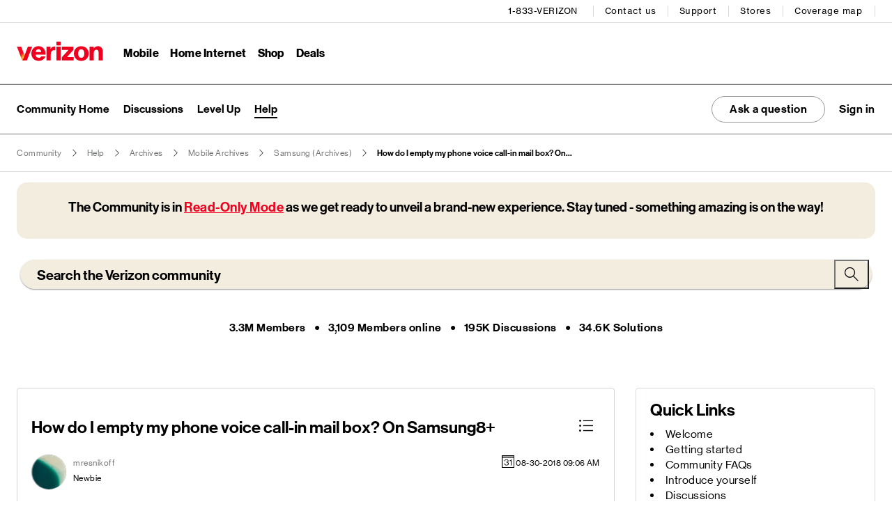

--- FILE ---
content_type: application/javascript
request_url: https://d1rkuflr4stdgy.cloudfront.net/71a5d4e7fff1210675820018a99fbcf7/search-clients/bf133443-8639-11ef-816d-0242ac120002/an.js
body_size: 107820
content:
/*
analytics fingerprint Starts
*/  

/**
 * FingerprintJS v3.3.6 - Copyright (c) FingerprintJS, Inc, 2022 (https://fingerprint.com)
 * Licensed under the MIT (http://www.opensource.org/licenses/mit-license.php) license.
 *
 * This software contains code from open-source projects:
 * MurmurHash3 by Karan Lyons (https://github.com/karanlyons/murmurHash3.js)
 */

 var FingerprintJS=function(e){"use strict";var n=function(){return(n=Object.assign||function(e){for(var n,t=1,r=arguments.length;t<r;t++)for(var o in n=arguments[t])Object.prototype.hasOwnProperty.call(n,o)&&(e[o]=n[o]);return e}).apply(this,arguments)};function t(e,n,t,r){return new(t||(t=Promise))((function(o,i){function a(e){try{u(r.next(e))}catch(n){i(n)}}function c(e){try{u(r.throw(e))}catch(n){i(n)}}function u(e){var n;e.done?o(e.value):(n=e.value,n instanceof t?n:new t((function(e){e(n)}))).then(a,c)}u((r=r.apply(e,n||[])).next())}))}function r(e,n){var t,r,o,i,a={label:0,sent:function(){if(1&o[0])throw o[1];return o[1]},trys:[],ops:[]};return i={next:c(0),throw:c(1),return:c(2)},"function"==typeof Symbol&&(i[Symbol.iterator]=function(){return this}),i;function c(i){return function(c){return function(i){if(t)throw new TypeError("Generator is already executing.");for(;a;)try{if(t=1,r&&(o=2&i[0]?r.return:i[0]?r.throw||((o=r.return)&&o.call(r),0):r.next)&&!(o=o.call(r,i[1])).done)return o;switch(r=0,o&&(i=[2&i[0],o.value]),i[0]){case 0:case 1:o=i;break;case 4:return a.label++,{value:i[1],done:!1};case 5:a.label++,r=i[1],i=[0];continue;case 7:i=a.ops.pop(),a.trys.pop();continue;default:if(!(o=a.trys,(o=o.length>0&&o[o.length-1])||6!==i[0]&&2!==i[0])){a=0;continue}if(3===i[0]&&(!o||i[1]>o[0]&&i[1]<o[3])){a.label=i[1];break}if(6===i[0]&&a.label<o[1]){a.label=o[1],o=i;break}if(o&&a.label<o[2]){a.label=o[2],a.ops.push(i);break}o[2]&&a.ops.pop(),a.trys.pop();continue}i=n.call(e,a)}catch(c){i=[6,c],r=0}finally{t=o=0}if(5&i[0])throw i[1];return{value:i[0]?i[1]:void 0,done:!0}}([i,c])}}}function o(){for(var e=0,n=0,t=arguments.length;n<t;n++)e+=arguments[n].length;var r=Array(e),o=0;for(n=0;n<t;n++)for(var i=arguments[n],a=0,c=i.length;a<c;a++,o++)r[o]=i[a];return r}var i="3.3.6";function a(e,n){return new Promise((function(t){return setTimeout(t,e,n)}))}function c(e){return e&&"function"==typeof e.then}function u(e,n){try{var t=e();c(t)?t.then((function(e){return n(!0,e)}),(function(e){return n(!1,e)})):n(!0,t)}catch(r){n(!1,r)}}function l(e,n,o){return void 0===o&&(o=16),t(this,void 0,void 0,(function(){var t,i,c;return r(this,(function(r){switch(r.label){case 0:t=Date.now(),i=0,r.label=1;case 1:return i<e.length?(n(e[i],i),(c=Date.now())>=t+o?(t=c,[4,a(0)]):[3,3]):[3,4];case 2:r.sent(),r.label=3;case 3:return++i,[3,1];case 4:return[2]}}))}))}function s(e){e.then(void 0,(function(){}))}function d(e,n){e=[e[0]>>>16,65535&e[0],e[1]>>>16,65535&e[1]],n=[n[0]>>>16,65535&n[0],n[1]>>>16,65535&n[1]];var t=[0,0,0,0];return t[3]+=e[3]+n[3],t[2]+=t[3]>>>16,t[3]&=65535,t[2]+=e[2]+n[2],t[1]+=t[2]>>>16,t[2]&=65535,t[1]+=e[1]+n[1],t[0]+=t[1]>>>16,t[1]&=65535,t[0]+=e[0]+n[0],t[0]&=65535,[t[0]<<16|t[1],t[2]<<16|t[3]]}function m(e,n){e=[e[0]>>>16,65535&e[0],e[1]>>>16,65535&e[1]],n=[n[0]>>>16,65535&n[0],n[1]>>>16,65535&n[1]];var t=[0,0,0,0];return t[3]+=e[3]*n[3],t[2]+=t[3]>>>16,t[3]&=65535,t[2]+=e[2]*n[3],t[1]+=t[2]>>>16,t[2]&=65535,t[2]+=e[3]*n[2],t[1]+=t[2]>>>16,t[2]&=65535,t[1]+=e[1]*n[3],t[0]+=t[1]>>>16,t[1]&=65535,t[1]+=e[2]*n[2],t[0]+=t[1]>>>16,t[1]&=65535,t[1]+=e[3]*n[1],t[0]+=t[1]>>>16,t[1]&=65535,t[0]+=e[0]*n[3]+e[1]*n[2]+e[2]*n[1]+e[3]*n[0],t[0]&=65535,[t[0]<<16|t[1],t[2]<<16|t[3]]}function f(e,n){return 32===(n%=64)?[e[1],e[0]]:n<32?[e[0]<<n|e[1]>>>32-n,e[1]<<n|e[0]>>>32-n]:(n-=32,[e[1]<<n|e[0]>>>32-n,e[0]<<n|e[1]>>>32-n])}function v(e,n){return 0===(n%=64)?e:n<32?[e[0]<<n|e[1]>>>32-n,e[1]<<n]:[e[1]<<n-32,0]}function h(e,n){return[e[0]^n[0],e[1]^n[1]]}function b(e){return e=h(e,[0,e[0]>>>1]),e=h(e=m(e,[4283543511,3981806797]),[0,e[0]>>>1]),e=h(e=m(e,[3301882366,444984403]),[0,e[0]>>>1])}function p(e,n){n=n||0;var t,r=(e=e||"").length%16,o=e.length-r,i=[0,n],a=[0,n],c=[0,0],u=[0,0],l=[2277735313,289559509],s=[1291169091,658871167];for(t=0;t<o;t+=16)c=[255&e.charCodeAt(t+4)|(255&e.charCodeAt(t+5))<<8|(255&e.charCodeAt(t+6))<<16|(255&e.charCodeAt(t+7))<<24,255&e.charCodeAt(t)|(255&e.charCodeAt(t+1))<<8|(255&e.charCodeAt(t+2))<<16|(255&e.charCodeAt(t+3))<<24],u=[255&e.charCodeAt(t+12)|(255&e.charCodeAt(t+13))<<8|(255&e.charCodeAt(t+14))<<16|(255&e.charCodeAt(t+15))<<24,255&e.charCodeAt(t+8)|(255&e.charCodeAt(t+9))<<8|(255&e.charCodeAt(t+10))<<16|(255&e.charCodeAt(t+11))<<24],c=f(c=m(c,l),31),i=d(i=f(i=h(i,c=m(c,s)),27),a),i=d(m(i,[0,5]),[0,1390208809]),u=f(u=m(u,s),33),a=d(a=f(a=h(a,u=m(u,l)),31),i),a=d(m(a,[0,5]),[0,944331445]);switch(c=[0,0],u=[0,0],r){case 15:u=h(u,v([0,e.charCodeAt(t+14)],48));case 14:u=h(u,v([0,e.charCodeAt(t+13)],40));case 13:u=h(u,v([0,e.charCodeAt(t+12)],32));case 12:u=h(u,v([0,e.charCodeAt(t+11)],24));case 11:u=h(u,v([0,e.charCodeAt(t+10)],16));case 10:u=h(u,v([0,e.charCodeAt(t+9)],8));case 9:u=m(u=h(u,[0,e.charCodeAt(t+8)]),s),a=h(a,u=m(u=f(u,33),l));case 8:c=h(c,v([0,e.charCodeAt(t+7)],56));case 7:c=h(c,v([0,e.charCodeAt(t+6)],48));case 6:c=h(c,v([0,e.charCodeAt(t+5)],40));case 5:c=h(c,v([0,e.charCodeAt(t+4)],32));case 4:c=h(c,v([0,e.charCodeAt(t+3)],24));case 3:c=h(c,v([0,e.charCodeAt(t+2)],16));case 2:c=h(c,v([0,e.charCodeAt(t+1)],8));case 1:c=m(c=h(c,[0,e.charCodeAt(t)]),l),i=h(i,c=m(c=f(c,31),s))}return i=d(i=h(i,[0,e.length]),a=h(a,[0,e.length])),a=d(a,i),i=d(i=b(i),a=b(a)),a=d(a,i),("00000000"+(i[0]>>>0).toString(16)).slice(-8)+("00000000"+(i[1]>>>0).toString(16)).slice(-8)+("00000000"+(a[0]>>>0).toString(16)).slice(-8)+("00000000"+(a[1]>>>0).toString(16)).slice(-8)}function y(e){return parseInt(e)}function g(e){return parseFloat(e)}function w(e,n){return"number"==typeof e&&isNaN(e)?n:e}function L(e){return e.reduce((function(e,n){return e+(n?1:0)}),0)}function k(e,n){if(void 0===n&&(n=1),Math.abs(n)>=1)return Math.round(e/n)*n;var t=1/n;return Math.round(e*t)/t}function V(e){return e&&"object"==typeof e&&"message"in e?e:{message:e}}function Z(e){return"function"!=typeof e}function W(e,n,o){var i=Object.keys(e).filter((function(e){return!function(e,n){for(var t=0,r=e.length;t<r;++t)if(e[t]===n)return!0;return!1}(o,e)})),c=Array(i.length);return l(i,(function(t,r){c[r]=function(e,n){var t=new Promise((function(t){var r=Date.now();u(e.bind(null,n),(function(){for(var e=[],n=0;n<arguments.length;n++)e[n]=arguments[n];var o=Date.now()-r;if(!e[0])return t((function(){return{error:V(e[1]),duration:o}}));var i=e[1];if(Z(i))return t((function(){return{value:i,duration:o}}));t((function(){return new Promise((function(e){var n=Date.now();u(i,(function(){for(var t=[],r=0;r<arguments.length;r++)t[r]=arguments[r];var i=o+Date.now()-n;if(!t[0])return e({error:V(t[1]),duration:i});e({value:t[1],duration:i})}))}))}))}))}));return s(t),function(){return t.then((function(e){return e()}))}}(e[t],n)})),function(){return t(this,void 0,void 0,(function(){var e,n,t,o,u,d;return r(this,(function(m){switch(m.label){case 0:for(e={},n=0,t=i;n<t.length;n++)o=t[n],e[o]=void 0;u=Array(i.length),d=function(){var n;return r(this,(function(t){switch(t.label){case 0:return n=!0,[4,l(i,(function(t,r){if(!u[r])if(c[r]){var o=c[r]().then((function(n){return e[t]=n}));s(o),u[r]=o}else n=!1}))];case 1:return t.sent(),n?[2,"break"]:[4,a(1)];case 2:return t.sent(),[2]}}))},m.label=1;case 1:return[5,d()];case 2:if("break"===m.sent())return[3,4];m.label=3;case 3:return[3,1];case 4:return[4,Promise.all(u)];case 5:return m.sent(),[2,e]}}))}))}}function S(){var e=window,n=navigator;return L(["MSCSSMatrix"in e,"msSetImmediate"in e,"msIndexedDB"in e,"msMaxTouchPoints"in n,"msPointerEnabled"in n])>=4}function X(){var e=window,n=navigator;return L(["msWriteProfilerMark"in e,"MSStream"in e,"msLaunchUri"in n,"msSaveBlob"in n])>=3&&!S()}function F(){var e=window,n=navigator;return L(["webkitPersistentStorage"in n,"webkitTemporaryStorage"in n,0===n.vendor.indexOf("Google"),"webkitResolveLocalFileSystemURL"in e,"BatteryManager"in e,"webkitMediaStream"in e,"webkitSpeechGrammar"in e])>=5}function Y(){var e=window,n=navigator;return L(["ApplePayError"in e,"CSSPrimitiveValue"in e,"Counter"in e,0===n.vendor.indexOf("Apple"),"getStorageUpdates"in n,"WebKitMediaKeys"in e])>=4}function C(){var e=window;return L(["safari"in e,!("DeviceMotionEvent"in e),!("ongestureend"in e),!("standalone"in navigator)])>=3}function x(){var e,n,t=window;return L(["buildID"in navigator,"MozAppearance"in(null!==(n=null===(e=document.documentElement)||void 0===e?void 0:e.style)&&void 0!==n?n:{}),"onmozfullscreenchange"in t,"mozInnerScreenX"in t,"CSSMozDocumentRule"in t,"CanvasCaptureMediaStream"in t])>=4}function M(){var e=document;return e.fullscreenElement||e.msFullscreenElement||e.mozFullScreenElement||e.webkitFullscreenElement||null}function G(){var e=F(),n=x();if(!e&&!n)return!1;var t=window;return L(["onorientationchange"in t,"orientation"in t,e&&!("SharedWorker"in t),n&&/android/i.test(navigator.appVersion)])>=2}function R(e){var n=new Error(e);return n.name=e,n}function j(e,n,o){var i,c,u;return void 0===o&&(o=50),t(this,void 0,void 0,(function(){var t,l;return r(this,(function(r){switch(r.label){case 0:t=document,r.label=1;case 1:return t.body?[3,3]:[4,a(o)];case 2:return r.sent(),[3,1];case 3:l=t.createElement("iframe"),r.label=4;case 4:return r.trys.push([4,,10,11]),[4,new Promise((function(e,r){var o=!1,i=function(){o=!0,e()};l.onload=i,l.onerror=function(e){o=!0,r(e)};var a=l.style;a.setProperty("display","block","important"),a.position="absolute",a.top="0",a.left="0",a.visibility="hidden",n&&"srcdoc"in l?l.srcdoc=n:l.src="about:blank",t.body.appendChild(l);var c=function(){var e,n;o||("complete"===(null===(n=null===(e=l.contentWindow)||void 0===e?void 0:e.document)||void 0===n?void 0:n.readyState)?i():setTimeout(c,10))};c()}))];case 5:r.sent(),r.label=6;case 6:return(null===(c=null===(i=l.contentWindow)||void 0===i?void 0:i.document)||void 0===c?void 0:c.body)?[3,8]:[4,a(o)];case 7:return r.sent(),[3,6];case 8:return[4,e(l,l.contentWindow)];case 9:return[2,r.sent()];case 10:return null===(u=l.parentNode)||void 0===u||u.removeChild(l),[7];case 11:return[2]}}))}))}function I(e){for(var n=function(e){for(var n,t,r="Unexpected syntax '"+e+"'",o=/^\s*([a-z-]*)(.*)$/i.exec(e),i=o[1]||void 0,a={},c=/([.:#][\w-]+|\[.+?\])/gi,u=function(e,n){a[e]=a[e]||[],a[e].push(n)};;){var l=c.exec(o[2]);if(!l)break;var s=l[0];switch(s[0]){case".":u("class",s.slice(1));break;case"#":u("id",s.slice(1));break;case"[":var d=/^\[([\w-]+)([~|^$*]?=("(.*?)"|([\w-]+)))?(\s+[is])?\]$/.exec(s);if(!d)throw new Error(r);u(d[1],null!==(t=null!==(n=d[4])&&void 0!==n?n:d[5])&&void 0!==t?t:"");break;default:throw new Error(r)}}return[i,a]}(e),t=n[0],r=n[1],o=document.createElement(null!=t?t:"div"),i=0,a=Object.keys(r);i<a.length;i++){var c=a[i],u=r[c].join(" ");"style"===c?A(o.style,u):o.setAttribute(c,u)}return o}function A(e,n){for(var t=0,r=n.split(";");t<r.length;t++){var o=r[t],i=/^\s*([\w-]+)\s*:\s*(.+?)(\s*!([\w-]+))?\s*$/.exec(o);if(i){var a=i[1],c=i[2],u=i[4];e.setProperty(a,c,u||"")}}}var J=["monospace","sans-serif","serif"],H=["sans-serif-thin","ARNO PRO","Agency FB","Arabic Typesetting","Arial Unicode MS","AvantGarde Bk BT","BankGothic Md BT","Batang","Bitstream Vera Sans Mono","Calibri","Century","Century Gothic","Clarendon","EUROSTILE","Franklin Gothic","Futura Bk BT","Futura Md BT","GOTHAM","Gill Sans","HELV","Haettenschweiler","Helvetica Neue","Humanst521 BT","Leelawadee","Letter Gothic","Levenim MT","Lucida Bright","Lucida Sans","Menlo","MS Mincho","MS Outlook","MS Reference Specialty","MS UI Gothic","MT Extra","MYRIAD PRO","Marlett","Meiryo UI","Microsoft Uighur","Minion Pro","Monotype Corsiva","PMingLiU","Pristina","SCRIPTINA","Segoe UI Light","Serifa","SimHei","Small Fonts","Staccato222 BT","TRAJAN PRO","Univers CE 55 Medium","Vrinda","ZWAdobeF"];function P(e){return e.toDataURL()}var N,z;function D(){var e=this;return function(){if(void 0===z){var e=function(){var n=T();B(n)?z=setTimeout(e,2500):(N=n,z=void 0)};e()}}(),function(){return t(e,void 0,void 0,(function(){var e;return r(this,(function(n){switch(n.label){case 0:return B(e=T())?N?[2,o(N)]:M()?[4,(t=document,(t.exitFullscreen||t.msExitFullscreen||t.mozCancelFullScreen||t.webkitExitFullscreen).call(t))]:[3,2]:[3,2];case 1:n.sent(),e=T(),n.label=2;case 2:return B(e)||(N=e),[2,e]}var t}))}))}}function T(){var e=screen;return[w(g(e.availTop),null),w(g(e.width)-g(e.availWidth)-w(g(e.availLeft),0),null),w(g(e.height)-g(e.availHeight)-w(g(e.availTop),0),null),w(g(e.availLeft),null)]}function B(e){for(var n=0;n<4;++n)if(e[n])return!1;return!0}function E(e){var n;return t(this,void 0,void 0,(function(){var t,o,i,c,u,l,s;return r(this,(function(r){switch(r.label){case 0:for(t=document,o=t.createElement("div"),i=new Array(e.length),c={},O(o),s=0;s<e.length;++s)u=I(e[s]),O(l=t.createElement("div")),l.appendChild(u),o.appendChild(l),i[s]=u;r.label=1;case 1:return t.body?[3,3]:[4,a(50)];case 2:return r.sent(),[3,1];case 3:t.body.appendChild(o);try{for(s=0;s<e.length;++s)i[s].offsetParent||(c[e[s]]=!0)}finally{null===(n=o.parentNode)||void 0===n||n.removeChild(o)}return[2,c]}}))}))}function O(e){e.style.setProperty("display","block","important")}function _(e){return matchMedia("(inverted-colors: "+e+")").matches}function Q(e){return matchMedia("(forced-colors: "+e+")").matches}function U(e){return matchMedia("(prefers-contrast: "+e+")").matches}function K(e){return matchMedia("(prefers-reduced-motion: "+e+")").matches}function q(e){return matchMedia("(dynamic-range: "+e+")").matches}var $=Math,ee=function(){return 0};var ne={default:[],apple:[{font:"-apple-system-body"}],serif:[{fontFamily:"serif"}],sans:[{fontFamily:"sans-serif"}],mono:[{fontFamily:"monospace"}],min:[{fontSize:"1px"}],system:[{fontFamily:"system-ui"}]};var te={fonts:function(){return j((function(e,n){var t=n.document,r=t.body;r.style.fontSize="48px";var o=t.createElement("div"),i={},a={},c=function(e){var n=t.createElement("span"),r=n.style;return r.position="absolute",r.top="0",r.left="0",r.fontFamily=e,n.textContent="mmMwWLliI0O&1",o.appendChild(n),n},u=J.map(c),l=function(){for(var e={},n=function(n){e[n]=J.map((function(e){return function(e,n){return c("'"+e+"',"+n)}(n,e)}))},t=0,r=H;t<r.length;t++){n(r[t])}return e}();r.appendChild(o);for(var s=0;s<J.length;s++)i[J[s]]=u[s].offsetWidth,a[J[s]]=u[s].offsetHeight;return H.filter((function(e){return n=l[e],J.some((function(e,t){return n[t].offsetWidth!==i[e]||n[t].offsetHeight!==a[e]}));var n}))}))},domBlockers:function(e){var n=(void 0===e?{}:e).debug;return t(this,void 0,void 0,(function(){var e,t,o,i,a;return r(this,(function(r){switch(r.label){case 0:return Y()||G()?(c=atob,e={abpIndo:["#Iklan-Melayang","#Kolom-Iklan-728","#SidebarIklan-wrapper",c("YVt0aXRsZT0iN25hZ2EgcG9rZXIiIGld"),'[title="ALIENBOLA" i]'],abpvn:["#quangcaomb",c("Lmlvc0Fkc2lvc0Fkcy1sYXlvdXQ="),".quangcao",c("W2hyZWZePSJodHRwczovL3I4OC52bi8iXQ=="),c("W2hyZWZePSJodHRwczovL3piZXQudm4vIl0=")],adBlockFinland:[".mainostila",c("LnNwb25zb3JpdA=="),".ylamainos",c("YVtocmVmKj0iL2NsaWNrdGhyZ2guYXNwPyJd"),c("YVtocmVmXj0iaHR0cHM6Ly9hcHAucmVhZHBlYWsuY29tL2FkcyJd")],adBlockPersian:["#navbar_notice_50",".kadr",'TABLE[width="140px"]',"#divAgahi",c("I2FkMl9pbmxpbmU=")],adBlockWarningRemoval:["#adblock-honeypot",".adblocker-root",".wp_adblock_detect",c("LmhlYWRlci1ibG9ja2VkLWFk"),c("I2FkX2Jsb2NrZXI=")],adGuardAnnoyances:['amp-embed[type="zen"]',".hs-sosyal","#cookieconsentdiv",'div[class^="app_gdpr"]',".as-oil"],adGuardBase:[".BetterJsPopOverlay",c("I2FkXzMwMFgyNTA="),c("I2Jhbm5lcmZsb2F0MjI="),c("I2FkLWJhbm5lcg=="),c("I2NhbXBhaWduLWJhbm5lcg==")],adGuardChinese:[c("LlppX2FkX2FfSA=="),c("YVtocmVmKj0iL29kMDA1LmNvbSJd"),c("YVtocmVmKj0iLmh0aGJldDM0LmNvbSJd"),".qq_nr_lad","#widget-quan"],adGuardFrench:[c("I2Jsb2NrLXZpZXdzLWFkcy1zaWRlYmFyLWJsb2NrLWJsb2Nr"),"#pavePub",c("LmFkLWRlc2t0b3AtcmVjdGFuZ2xl"),".mobile_adhesion",".widgetadv"],adGuardGerman:[c("LmJhbm5lcml0ZW13ZXJidW5nX2hlYWRfMQ=="),c("LmJveHN0YXJ0d2VyYnVuZw=="),c("LndlcmJ1bmcz"),c("YVtocmVmXj0iaHR0cDovL3d3dy5laXMuZGUvaW5kZXgucGh0bWw/cmVmaWQ9Il0="),c("YVtocmVmXj0iaHR0cHM6Ly93d3cudGlwaWNvLmNvbS8/YWZmaWxpYXRlSWQ9Il0=")],adGuardJapanese:["#kauli_yad_1",c("YVtocmVmXj0iaHR0cDovL2FkMi50cmFmZmljZ2F0ZS5uZXQvIl0="),c("Ll9wb3BJbl9pbmZpbml0ZV9hZA=="),c("LmFkZ29vZ2xl"),c("LmFkX3JlZ3VsYXIz")],adGuardMobile:[c("YW1wLWF1dG8tYWRz"),c("LmFtcF9hZA=="),'amp-embed[type="24smi"]',"#mgid_iframe1",c("I2FkX2ludmlld19hcmVh")],adGuardRussian:[c("YVtocmVmXj0iaHR0cHM6Ly9hZC5sZXRtZWFkcy5jb20vIl0="),c("LnJlY2xhbWE="),'div[id^="smi2adblock"]',c("ZGl2W2lkXj0iQWRGb3hfYmFubmVyXyJd"),c("I2FkX3NxdWFyZQ==")],adGuardSocial:[c("YVtocmVmXj0iLy93d3cuc3R1bWJsZXVwb24uY29tL3N1Ym1pdD91cmw9Il0="),c("YVtocmVmXj0iLy90ZWxlZ3JhbS5tZS9zaGFyZS91cmw/Il0="),".etsy-tweet","#inlineShare",".popup-social"],adGuardSpanishPortuguese:["#barraPublicidade","#Publicidade","#publiEspecial","#queTooltip",c("W2hyZWZePSJodHRwOi8vYWRzLmdsaXNwYS5jb20vIl0=")],adGuardTrackingProtection:["#qoo-counter",c("YVtocmVmXj0iaHR0cDovL2NsaWNrLmhvdGxvZy5ydS8iXQ=="),c("YVtocmVmXj0iaHR0cDovL2hpdGNvdW50ZXIucnUvdG9wL3N0YXQucGhwIl0="),c("YVtocmVmXj0iaHR0cDovL3RvcC5tYWlsLnJ1L2p1bXAiXQ=="),"#top100counter"],adGuardTurkish:["#backkapat",c("I3Jla2xhbWk="),c("YVtocmVmXj0iaHR0cDovL2Fkc2Vydi5vbnRlay5jb20udHIvIl0="),c("YVtocmVmXj0iaHR0cDovL2l6bGVuemkuY29tL2NhbXBhaWduLyJd"),c("YVtocmVmXj0iaHR0cDovL3d3dy5pbnN0YWxsYWRzLm5ldC8iXQ==")],bulgarian:[c("dGQjZnJlZW5ldF90YWJsZV9hZHM="),"#ea_intext_div",".lapni-pop-over","#xenium_hot_offers",c("I25ld0Fk")],easyList:[c("I0FEX0NPTlRST0xfMjg="),c("LnNlY29uZC1wb3N0LWFkcy13cmFwcGVy"),".universalboxADVBOX03",c("LmFkdmVydGlzZW1lbnQtNzI4eDkw"),c("LnNxdWFyZV9hZHM=")],easyListChina:[c("YVtocmVmKj0iLndlbnNpeHVldGFuZy5jb20vIl0="),c("LmFwcGd1aWRlLXdyYXBbb25jbGljayo9ImJjZWJvcy5jb20iXQ=="),c("LmZyb250cGFnZUFkdk0="),"#taotaole","#aafoot.top_box"],easyListCookie:["#AdaCompliance.app-notice",".text-center.rgpd",".panel--cookie",".js-cookies-andromeda",".elxtr-consent"],easyListCzechSlovak:["#onlajny-stickers",c("I3Jla2xhbW5pLWJveA=="),c("LnJla2xhbWEtbWVnYWJvYXJk"),".sklik",c("W2lkXj0ic2tsaWtSZWtsYW1hIl0=")],easyListDutch:[c("I2FkdmVydGVudGll"),c("I3ZpcEFkbWFya3RCYW5uZXJCbG9jaw=="),".adstekst",c("YVtocmVmXj0iaHR0cHM6Ly94bHR1YmUubmwvY2xpY2svIl0="),"#semilo-lrectangle"],easyListGermany:[c("I0FkX1dpbjJkYXk="),c("I3dlcmJ1bmdzYm94MzAw"),c("YVtocmVmXj0iaHR0cDovL3d3dy5yb3RsaWNodGthcnRlaS5jb20vP3NjPSJd"),c("I3dlcmJ1bmdfd2lkZXNreXNjcmFwZXJfc2NyZWVu"),c("YVtocmVmXj0iaHR0cDovL2xhbmRpbmcucGFya3BsYXR6a2FydGVpLmNvbS8/YWc9Il0=")],easyListItaly:[c("LmJveF9hZHZfYW5udW5jaQ=="),".sb-box-pubbliredazionale",c("YVtocmVmXj0iaHR0cDovL2FmZmlsaWF6aW9uaWFkcy5zbmFpLml0LyJd"),c("YVtocmVmXj0iaHR0cHM6Ly9hZHNlcnZlci5odG1sLml0LyJd"),c("YVtocmVmXj0iaHR0cHM6Ly9hZmZpbGlhemlvbmlhZHMuc25haS5pdC8iXQ==")],easyListLithuania:[c("LnJla2xhbW9zX3RhcnBhcw=="),c("LnJla2xhbW9zX251b3JvZG9z"),c("aW1nW2FsdD0iUmVrbGFtaW5pcyBza3lkZWxpcyJd"),c("aW1nW2FsdD0iRGVkaWt1b3RpLmx0IHNlcnZlcmlhaSJd"),c("aW1nW2FsdD0iSG9zdGluZ2FzIFNlcnZlcmlhaS5sdCJd")],estonian:[c("QVtocmVmKj0iaHR0cDovL3BheTRyZXN1bHRzMjQuZXUiXQ==")],fanboyAnnoyances:["#feedback-tab","#taboola-below-article",".feedburnerFeedBlock",".widget-feedburner-counter",'[title="Subscribe to our blog"]'],fanboyAntiFacebook:[".util-bar-module-firefly-visible"],fanboyEnhancedTrackers:[".open.pushModal","#issuem-leaky-paywall-articles-zero-remaining-nag","#sovrn_container",'div[class$="-hide"][zoompage-fontsize][style="display: block;"]',".BlockNag__Card"],fanboySocial:[".td-tags-and-social-wrapper-box",".twitterContainer",".youtube-social",'a[title^="Like us on Facebook"]','img[alt^="Share on Digg"]'],frellwitSwedish:[c("YVtocmVmKj0iY2FzaW5vcHJvLnNlIl1bdGFyZ2V0PSJfYmxhbmsiXQ=="),c("YVtocmVmKj0iZG9rdG9yLXNlLm9uZWxpbmsubWUiXQ=="),"article.category-samarbete",c("ZGl2LmhvbGlkQWRz"),"ul.adsmodern"],greekAdBlock:[c("QVtocmVmKj0iYWRtYW4ub3RlbmV0LmdyL2NsaWNrPyJd"),c("QVtocmVmKj0iaHR0cDovL2F4aWFiYW5uZXJzLmV4b2R1cy5nci8iXQ=="),c("QVtocmVmKj0iaHR0cDovL2ludGVyYWN0aXZlLmZvcnRobmV0LmdyL2NsaWNrPyJd"),"DIV.agores300","TABLE.advright"],hungarian:["#cemp_doboz",".optimonk-iframe-container",c("LmFkX19tYWlu"),c("W2NsYXNzKj0iR29vZ2xlQWRzIl0="),"#hirdetesek_box"],iDontCareAboutCookies:['.alert-info[data-block-track*="CookieNotice"]',".ModuleTemplateCookieIndicator",".o--cookies--container",".cookie-msg-info-container","#cookies-policy-sticky"],icelandicAbp:[c("QVtocmVmXj0iL2ZyYW1ld29yay9yZXNvdXJjZXMvZm9ybXMvYWRzLmFzcHgiXQ==")],latvian:[c("YVtocmVmPSJodHRwOi8vd3d3LnNhbGlkemluaS5sdi8iXVtzdHlsZT0iZGlzcGxheTogYmxvY2s7IHdpZHRoOiAxMjBweDsgaGVpZ2h0OiA0MHB4OyBvdmVyZmxvdzogaGlkZGVuOyBwb3NpdGlvbjogcmVsYXRpdmU7Il0="),c("YVtocmVmPSJodHRwOi8vd3d3LnNhbGlkemluaS5sdi8iXVtzdHlsZT0iZGlzcGxheTogYmxvY2s7IHdpZHRoOiA4OHB4OyBoZWlnaHQ6IDMxcHg7IG92ZXJmbG93OiBoaWRkZW47IHBvc2l0aW9uOiByZWxhdGl2ZTsiXQ==")],listKr:[c("YVtocmVmKj0iLy9hZC5wbGFuYnBsdXMuY28ua3IvIl0="),c("I2xpdmVyZUFkV3JhcHBlcg=="),c("YVtocmVmKj0iLy9hZHYuaW1hZHJlcC5jby5rci8iXQ=="),c("aW5zLmZhc3R2aWV3LWFk"),".revenue_unit_item.dable"],listeAr:[c("LmdlbWluaUxCMUFk"),".right-and-left-sponsers",c("YVtocmVmKj0iLmFmbGFtLmluZm8iXQ=="),c("YVtocmVmKj0iYm9vcmFxLm9yZyJd"),c("YVtocmVmKj0iZHViaXp6bGUuY29tL2FyLz91dG1fc291cmNlPSJd")],listeFr:[c("YVtocmVmXj0iaHR0cDovL3Byb21vLnZhZG9yLmNvbS8iXQ=="),c("I2FkY29udGFpbmVyX3JlY2hlcmNoZQ=="),c("YVtocmVmKj0id2Vib3JhbWEuZnIvZmNnaS1iaW4vIl0="),".site-pub-interstitiel",'div[id^="crt-"][data-criteo-id]'],officialPolish:["#ceneo-placeholder-ceneo-12",c("W2hyZWZePSJodHRwczovL2FmZi5zZW5kaHViLnBsLyJd"),c("YVtocmVmXj0iaHR0cDovL2Fkdm1hbmFnZXIudGVjaGZ1bi5wbC9yZWRpcmVjdC8iXQ=="),c("YVtocmVmXj0iaHR0cDovL3d3dy50cml6ZXIucGwvP3V0bV9zb3VyY2UiXQ=="),c("ZGl2I3NrYXBpZWNfYWQ=")],ro:[c("YVtocmVmXj0iLy9hZmZ0cmsuYWx0ZXgucm8vQ291bnRlci9DbGljayJd"),'a[href^="/magazin/"]',c("YVtocmVmXj0iaHR0cHM6Ly9ibGFja2ZyaWRheXNhbGVzLnJvL3Ryay9zaG9wLyJd"),c("YVtocmVmXj0iaHR0cHM6Ly9ldmVudC4ycGVyZm9ybWFudC5jb20vZXZlbnRzL2NsaWNrIl0="),c("YVtocmVmXj0iaHR0cHM6Ly9sLnByb2ZpdHNoYXJlLnJvLyJd")],ruAd:[c("YVtocmVmKj0iLy9mZWJyYXJlLnJ1LyJd"),c("YVtocmVmKj0iLy91dGltZy5ydS8iXQ=="),c("YVtocmVmKj0iOi8vY2hpa2lkaWtpLnJ1Il0="),"#pgeldiz",".yandex-rtb-block"],thaiAds:["a[href*=macau-uta-popup]",c("I2Fkcy1nb29nbGUtbWlkZGxlX3JlY3RhbmdsZS1ncm91cA=="),c("LmFkczMwMHM="),".bumq",".img-kosana"],webAnnoyancesUltralist:["#mod-social-share-2","#social-tools",c("LmN0cGwtZnVsbGJhbm5lcg=="),".zergnet-recommend",".yt.btn-link.btn-md.btn"]},t=Object.keys(e),[4,E((a=[]).concat.apply(a,t.map((function(n){return e[n]}))))]):[2,void 0];case 1:return o=r.sent(),n&&function(e,n){for(var t="DOM blockers debug:\n```",r=0,o=Object.keys(e);r<o.length;r++){var i=o[r];t+="\n"+i+":";for(var a=0,c=e[i];a<c.length;a++){var u=c[a];t+="\n  "+(n[u]?"🚫":"➡️")+" "+u}}console.log(t+"\n```")}(e,o),(i=t.filter((function(n){var t=e[n];return L(t.map((function(e){return o[e]})))>.6*t.length}))).sort(),[2,i]}var c}))}))},fontPreferences:function(){return function(e,n){void 0===n&&(n=4e3);return j((function(t,r){var i=r.document,a=i.body,c=a.style;c.width=n+"px",c.webkitTextSizeAdjust=c.textSizeAdjust="none",F()?a.style.zoom=""+1/r.devicePixelRatio:Y()&&(a.style.zoom="reset");var u=i.createElement("div");return u.textContent=o(Array(n/20<<0)).map((function(){return"word"})).join(" "),a.appendChild(u),e(i,a)}),'<!doctype html><html><head><meta name="viewport" content="width=device-width, initial-scale=1">')}((function(e,n){for(var t={},r={},o=0,i=Object.keys(ne);o<i.length;o++){var a=i[o],c=ne[a],u=c[0],l=void 0===u?{}:u,s=c[1],d=void 0===s?"mmMwWLliI0fiflO&1":s,m=e.createElement("span");m.textContent=d,m.style.whiteSpace="nowrap";for(var f=0,v=Object.keys(l);f<v.length;f++){var h=v[f],b=l[h];void 0!==b&&(m.style[h]=b)}t[a]=m,n.appendChild(e.createElement("br")),n.appendChild(m)}for(var p=0,y=Object.keys(ne);p<y.length;p++){r[a=y[p]]=t[a].getBoundingClientRect().width}return r}))},audio:function(){var e=window,n=e.OfflineAudioContext||e.webkitOfflineAudioContext;if(!n)return-2;if(Y()&&!C()&&!function(){var e=window;return L(["DOMRectList"in e,"RTCPeerConnectionIceEvent"in e,"SVGGeometryElement"in e,"ontransitioncancel"in e])>=3}())return-1;var t=new n(1,5e3,44100),r=t.createOscillator();r.type="triangle",r.frequency.value=1e4;var o=t.createDynamicsCompressor();o.threshold.value=-50,o.knee.value=40,o.ratio.value=12,o.attack.value=0,o.release.value=.25,r.connect(o),o.connect(t.destination),r.start(0);var i=function(e){var n=3,t=500,r=500,o=5e3,i=function(){};return[new Promise((function(a,c){var u=!1,l=0,s=0;e.oncomplete=function(e){return a(e.renderedBuffer)};var d=function(){setTimeout((function(){return c(R("timeout"))}),Math.min(r,s+o-Date.now()))},m=function(){try{switch(e.startRendering(),e.state){case"running":s=Date.now(),u&&d();break;case"suspended":document.hidden||l++,u&&l>=n?c(R("suspended")):setTimeout(m,t)}}catch(r){c(r)}};m(),i=function(){u||(u=!0,s>0&&d())}})),i]}(t),a=i[0],c=i[1],u=a.then((function(e){return function(e){for(var n=0,t=0;t<e.length;++t)n+=Math.abs(e[t]);return n}(e.getChannelData(0).subarray(4500))}),(function(e){if("timeout"===e.name||"suspended"===e.name)return-3;throw e}));return s(u),function(){return c(),u}},screenFrame:function(){var e=this,n=D();return function(){return t(e,void 0,void 0,(function(){var e,t;return r(this,(function(r){switch(r.label){case 0:return[4,n()];case 1:return e=r.sent(),[2,[(t=function(e){return null===e?null:k(e,10)})(e[0]),t(e[1]),t(e[2]),t(e[3])]]}}))}))}},osCpu:function(){return navigator.oscpu},languages:function(){var e,n=navigator,t=[],r=n.language||n.userLanguage||n.browserLanguage||n.systemLanguage;if(void 0!==r&&t.push([r]),Array.isArray(n.languages))F()&&L([!("MediaSettingsRange"in(e=window)),"RTCEncodedAudioFrame"in e,""+e.Intl=="[object Intl]",""+e.Reflect=="[object Reflect]"])>=3||t.push(n.languages);else if("string"==typeof n.languages){var o=n.languages;o&&t.push(o.split(","))}return t},colorDepth:function(){return window.screen.colorDepth},deviceMemory:function(){return w(g(navigator.deviceMemory),void 0)},screenResolution:function(){var e=screen,n=function(e){return w(y(e),null)},t=[n(e.width),n(e.height)];return t.sort().reverse(),t},hardwareConcurrency:function(){return w(y(navigator.hardwareConcurrency),void 0)},timezone:function(){var e,n=null===(e=window.Intl)||void 0===e?void 0:e.DateTimeFormat;if(n){var t=(new n).resolvedOptions().timeZone;if(t)return t}var r,o=(r=(new Date).getFullYear(),-Math.max(g(new Date(r,0,1).getTimezoneOffset()),g(new Date(r,6,1).getTimezoneOffset())));return"UTC"+(o>=0?"+":"")+Math.abs(o)},sessionStorage:function(){try{return!!window.sessionStorage}catch(e){return!0}},localStorage:function(){try{return!!window.localStorage}catch(e){return!0}},indexedDB:function(){if(!S()&&!X())try{return!!window.indexedDB}catch(e){return!0}},openDatabase:function(){return!!window.openDatabase},cpuClass:function(){return navigator.cpuClass},platform:function(){var e=navigator.platform;return"MacIntel"===e&&Y()&&!C()?function(){if("iPad"===navigator.platform)return!0;var e=screen,n=e.width/e.height;return L(["MediaSource"in window,!!Element.prototype.webkitRequestFullscreen,n>.65&&n<1.53])>=2}()?"iPad":"iPhone":e},plugins:function(){var e=navigator.plugins;if(e){for(var n=[],t=0;t<e.length;++t){var r=e[t];if(r){for(var o=[],i=0;i<r.length;++i){var a=r[i];o.push({type:a.type,suffixes:a.suffixes})}n.push({name:r.name,description:r.description,mimeTypes:o})}}return n}},canvas:function(){var e,n,t=!1,r=function(){var e=document.createElement("canvas");return e.width=1,e.height=1,[e,e.getContext("2d")]}(),o=r[0],i=r[1];if(function(e,n){return!(!n||!e.toDataURL)}(o,i)){t=function(e){return e.rect(0,0,10,10),e.rect(2,2,6,6),!e.isPointInPath(5,5,"evenodd")}(i),function(e,n){e.width=240,e.height=60,n.textBaseline="alphabetic",n.fillStyle="#f60",n.fillRect(100,1,62,20),n.fillStyle="#069",n.font='11pt "Times New Roman"';var t="Cwm fjordbank gly "+String.fromCharCode(55357,56835);n.fillText(t,2,15),n.fillStyle="rgba(102, 204, 0, 0.2)",n.font="18pt Arial",n.fillText(t,4,45)}(o,i);var a=P(o);a!==P(o)?e=n="unstable":(n=a,function(e,n){e.width=122,e.height=110,n.globalCompositeOperation="multiply";for(var t=0,r=[["#f2f",40,40],["#2ff",80,40],["#ff2",60,80]];t<r.length;t++){var o=r[t],i=o[0],a=o[1],c=o[2];n.fillStyle=i,n.beginPath(),n.arc(a,c,40,0,2*Math.PI,!0),n.closePath(),n.fill()}n.fillStyle="#f9c",n.arc(60,60,60,0,2*Math.PI,!0),n.arc(60,60,20,0,2*Math.PI,!0),n.fill("evenodd")}(o,i),e=P(o))}else e=n="";return{winding:t,geometry:e,text:n}},touchSupport:function(){var e,n=navigator,t=0;void 0!==n.maxTouchPoints?t=y(n.maxTouchPoints):void 0!==n.msMaxTouchPoints&&(t=n.msMaxTouchPoints);try{document.createEvent("TouchEvent"),e=!0}catch(r){e=!1}return{maxTouchPoints:t,touchEvent:e,touchStart:"ontouchstart"in window}},vendor:function(){return navigator.vendor||""},vendorFlavors:function(){for(var e=[],n=0,t=["chrome","safari","__crWeb","__gCrWeb","yandex","__yb","__ybro","__firefox__","__edgeTrackingPreventionStatistics","webkit","oprt","samsungAr","ucweb","UCShellJava","puffinDevice"];n<t.length;n++){var r=t[n],o=window[r];o&&"object"==typeof o&&e.push(r)}return e.sort()},cookiesEnabled:function(){var e=document;try{e.cookie="cookietest=1; SameSite=Strict;";var n=-1!==e.cookie.indexOf("cookietest=");return e.cookie="cookietest=1; SameSite=Strict; expires=Thu, 01-Jan-1970 00:00:01 GMT",n}catch(t){return!1}},colorGamut:function(){for(var e=0,n=["rec2020","p3","srgb"];e<n.length;e++){var t=n[e];if(matchMedia("(color-gamut: "+t+")").matches)return t}},invertedColors:function(){return!!_("inverted")||!_("none")&&void 0},forcedColors:function(){return!!Q("active")||!Q("none")&&void 0},monochrome:function(){if(matchMedia("(min-monochrome: 0)").matches){for(var e=0;e<=100;++e)if(matchMedia("(max-monochrome: "+e+")").matches)return e;throw new Error("Too high value")}},contrast:function(){return U("no-preference")?0:U("high")||U("more")?1:U("low")||U("less")?-1:U("forced")?10:void 0},reducedMotion:function(){return!!K("reduce")||!K("no-preference")&&void 0},hdr:function(){return!!q("high")||!q("standard")&&void 0},math:function(){var e,n=$.acos||ee,t=$.acosh||ee,r=$.asin||ee,o=$.asinh||ee,i=$.atanh||ee,a=$.atan||ee,c=$.sin||ee,u=$.sinh||ee,l=$.cos||ee,s=$.cosh||ee,d=$.tan||ee,m=$.tanh||ee,f=$.exp||ee,v=$.expm1||ee,h=$.log1p||ee;return{acos:n(.12312423423423424),acosh:t(1e308),acoshPf:(e=1e154,$.log(e+$.sqrt(e*e-1))),asin:r(.12312423423423424),asinh:o(1),asinhPf:function(e){return $.log(e+$.sqrt(e*e+1))}(1),atanh:i(.5),atanhPf:function(e){return $.log((1+e)/(1-e))/2}(.5),atan:a(.5),sin:c(-1e300),sinh:u(1),sinhPf:function(e){return $.exp(e)-1/$.exp(e)/2}(1),cos:l(10.000000000123),cosh:s(1),coshPf:function(e){return($.exp(e)+1/$.exp(e))/2}(1),tan:d(-1e300),tanh:m(1),tanhPf:function(e){return($.exp(2*e)-1)/($.exp(2*e)+1)}(1),exp:f(1),expm1:v(1),expm1Pf:function(e){return $.exp(e)-1}(1),log1p:h(10),log1pPf:function(e){return $.log(1+e)}(10),powPI:function(e){return $.pow($.PI,e)}(-100)}}};function re(e){var n=function(e){if(G())return.4;if(Y())return C()?.5:.3;var n=e.platform.value||"";if(/^Win/.test(n))return.6;if(/^Mac/.test(n))return.5;return.7}(e),t=function(e){return k(.99+.01*e,1e-4)}(n);return{score:n,comment:"$ if upgrade to Pro: https://fpjs.dev/pro".replace(/\$/g,""+t)}}function oe(e){return JSON.stringify(e,(function(e,t){return t instanceof Error?n({name:(r=t).name,message:r.message,stack:null===(o=r.stack)||void 0===o?void 0:o.split("\n")},r):t;var r,o}),2)}function ie(e){return p(function(e){for(var n="",t=0,r=Object.keys(e).sort();t<r.length;t++){var o=r[t],i=e[o],a=i.error?"error":JSON.stringify(i.value);n+=(n?"|":"")+o.replace(/([:|\\])/g,"\\$1")+":"+a}return n}(e))}function ae(e){return void 0===e&&(e=50),function(e,n){void 0===n&&(n=1/0);var t=window.requestIdleCallback;return t?new Promise((function(e){return t.call(window,(function(){return e()}),{timeout:n})})):a(Math.min(e,n))}(e,2*e)}function ce(e,n){var o=Date.now();return{get:function(a){return t(this,void 0,void 0,(function(){var t,c,u;return r(this,(function(r){switch(r.label){case 0:return t=Date.now(),[4,e()];case 1:return c=r.sent(),u=function(e){var n;return{get visitorId(){return void 0===n&&(n=ie(this.components)),n},set visitorId(e){n=e},confidence:re(e),components:e,version:i}}(c),(n||(null==a?void 0:a.debug))&&console.log("Copy the text below to get the debug data:\n\n```\nversion: "+u.version+"\nuserAgent: "+navigator.userAgent+"\ntimeBetweenLoadAndGet: "+(t-o)+"\nvisitorId: "+u.visitorId+"\ncomponents: "+oe(c)+"\n```"),[2,u]}}))}))}}}function ue(e){var n=void 0===e?{}:e,o=n.delayFallback,i=n.debug,a=n.monitoring,c=void 0===a||a;return t(this,void 0,void 0,(function(){return r(this,(function(e){switch(e.label){case 0:return c&&function(){if(!(window.__fpjs_d_m||Math.random()>=.001))try{var e=new XMLHttpRequest;e.open("get","https://m1.openfpcdn.io/fingerprintjs/v3.3.6/npm-monitoring",!0),e.send()}catch(n){console.error(n)}}(),[4,ae(o)];case 1:return e.sent(),[2,ce(W(te,{debug:i},[]),i)]}}))}))}var le={load:ue,hashComponents:ie,componentsToDebugString:oe},se=p;return e.componentsToDebugString=oe,e.default=le,e.getFullscreenElement=M,e.getScreenFrame=D,e.hashComponents=ie,e.isAndroid=G,e.isChromium=F,e.isDesktopSafari=C,e.isEdgeHTML=X,e.isGecko=x,e.isTrident=S,e.isWebKit=Y,e.load=ue,e.loadSources=W,e.murmurX64Hash128=se,e.prepareForSources=ae,e.sources=te,e.transformSource=function(e,n){var t=function(e){return Z(e)?n(e):function(){var t=e();return c(t)?t.then(n):n(t)}};return function(n){var r=e(n);return c(r)?r.then(t):t(r)}},Object.defineProperty(e,"__esModule",{value:!0}),e}({});

/**
 * 
analytics fingerprint Ends
 */




var scConfiguration = /* scUpdateStart */{"searchClientTypeId":2,"search":"https://vn062411p.searchunify.com","client_url":"https://d1rkuflr4stdgy.cloudfront.net/71a5d4e7fff1210675820018a99fbcf7/search-clients/bf133443-8639-11ef-816d-0242ac120002","uid":"bf133443-8639-11ef-816d-0242ac120002","language":"{\n    \"en\": {\n        \"type\": \"LTR\",\n        \"mapping\": {\n            \"Top Searches\": \"Top Searches\",\n            \"Sources\": \"Sources\",\n            \"Search here\": \"Search here\",\n            \"Advanced Search Options\": \"Advanced Search Options\",\n            \"Advanced Search\": \"Advanced Search\",\n            \"With the exact phrase\": \"With the exact phrase\",\n            \"With one or more words\": \"With one or more words\",\n            \"Without the words\": \"Without the words\",\n            \"Results per page\": \"Results per page\",\n            \"Results\": \"Results\",\n            \"results\": \"results\",\n            \"Refine Search\": \"Refine Search\",\n            \"Save\": \"Save\",\n            \"Oops!\": \"Oops!\",\n            \"Save as Bookmark\": \"Save as Bookmark\",\n            \"Saved Bookmarks\": \"Saved Bookmarks\",\n            \"Title for this search\": \"Title for this search\",\n            \"There is nothing here. Zilch. Return to search and create your first bookmark.\": \"There is nothing here. Zilch. Return to search and create your first bookmark.\",\n            \"The sequence of words you enter here will be in the same order and together in the search results. You may leave this field empty.\": \"The sequence of words you enter here will be in the same order and together in the search results. You may leave this field empty.\",\n            \"Any one, but not necessarily all of the words you enter here will appear in the search results.\": \"Any one, but not necessarily all of the words you enter here will appear in the search results.\",\n            \"All Content\": \"All Content\",\n            \"Search Tips\": \"Search Tips\",\n            \"Enter just a few key words related to your question or problem\": \"Enter just a few key words related to your question or problem\",\n            \"Add Key words to refine your search as necessary\": \"Add Key words to refine your search as necessary\",\n            \"Do not use punctuation\": \"Do not use punctuation\",\n            \"Search is not case sensitive\": \"Search is not case sensitive\",\n            \"\": \"\",\n            \"If you do not find what you are looking for the first time,reduce the number of key words you enter and try searching again.\": \"If you do not find what you are looking for the first time,reduce the number of key words you enter and try searching again.\",\n            \"Minimum supported Internet Explorer version is IE9\": \"Minimum supported Internet Explorer version is IE9\",\n            \"Sort by Relevance\": \"Sort by Relevance\",\n            \"Sort by Created Date\": \"Sort by Created Date\",\n            \"Back to Top\": \"Back to Top\",\n            \"List View\": \"List View\",\n            \"Grid View\": \"Grid View\",\n            \"Next\": \"Next\",\n            \"Previous\": \"Previous\",\n            \"Showing page\": \"Showing page\",\n            \"seconds\": \"seconds\",\n            \"Did you mean\": \"Did you mean\",\n            \"Show more\": \"Show more\",\n            \"We're sorry. We Cannot find any matches for your search term.\": \"We're sorry. We Cannot find any matches for your search term.\",\n            \"Showing results using some of your recent search terms\": \"Showing results using some of your recent search terms\",\n            \"Top keywords searched\": \"Top keywords searched\",\n            \"Ask the Community!\": \"Ask the Community!\",\n            \"Let our amazing customer community help\": \"Let our amazing customer community help\",\n            \"Need More Help?\": \"Need More Help?\",\n            \"Vist the solution finder today\": \"Vist the solution finder today\",\n            \"Post a Question\": \"Post a Question\",\n            \"Contact Support\": \"Contact Support\",\n            \"SOLVED\": \"SOLVED\",\n            \"Show less\": \"Show less\",\n            \"Narrow your search\": \"Narrow your search\",\n            \"Was above result helpful?\": \"Was above result helpful?\",\n            \"Recommended Learning\": \"Recommended Learning\",\n            \"Thank you for your response!\": \"Thank you for your response!\",\n            \"Recommendations\": \"Recommendations\",\n            \"Useful Articles\": \"Useful Articles\",\n            \"Sort by\": \"Sort by\",\n            \"Relevance\": \"Relevance\",\n            \"Created Date\": \"Created Date\",\n            \"All Time\": \"All Time\",\n            \"Past Day\": \"Past Day\",\n            \"Past Week\": \"Past Week\",\n            \"Past Month\": \"Past Month\",\n            \"Past Year\": \"Past Year\",\n            \"Submit\": \"Submit\",\n            \"Retry\": \"Retry\"\n        }\n    },\n    \"de\": {\n        \"type\": \"LTR\",\n        \"mapping\": {\n            \"Top Searches\": \"Top-Suchanfragen\",\n            \"Sources\": \"Quellen\",\n            \"Search here\": \"Suche hier\",\n            \"Advanced Search Options\": \"Erweiterte Suchoptionen\",\n            \"Advanced Search\": \"Erweiterte Suche\",\n            \"With the exact phrase\": \"Mit der exakten Phrase\",\n            \"With one or more words\": \"Mit einem oder mehreren Wörtern\",\n            \"Without the words\": \"Ohne die Worte\",\n            \"Results per page\": \"Ergebnisse pro Seite\",\n            \"Results\": \"Ergebnisse\",\n            \"results\": \"Ergebnisse\",\n            \"Refine Search\": \"Suche einschränken\",\n            \"Save\": \"speichern\",\n            \"Oops!\": \"Hoppla!\",\n            \"Save as Bookmark\": \"Als Lesezeichen speichern\",\n            \"Saved Bookmarks\": \"Gespeicherte Lesezeichen\",\n            \"Title for this search\": \"Titel für diese Suche\",\n            \"There is nothing here. Zilch. Return to search and create your first bookmark.\": \"Hier ist nichts. Zilch. Kehren Sie zur Suche zurück und erstellen Sie Ihr erstes Lesezeichen.\",\n            \"The sequence of words you enter here will be in the same order and together in the search results. You may leave this field empty.\": \"Die Reihenfolge der Wörter, die Sie hier eingeben, wird in der gleichen Reihenfolge und in den Suchergebnissen angezeigt. Sie können dieses Feld leer lassen.\",\n            \"Any one, but not necessarily all of the words you enter here will appear in the search results.\": \"Alle, aber nicht unbedingt alle hier eingegebenen Wörter werden in den Suchergebnissen angezeigt.\",\n            \"All Content\": \"Alle Inhalte\",\n            \"Search Tips\": \"Suchtipps\",\n            \"Enter just a few key words related to your question or problem\": \"Geben Sie nur einige Schlüsselwörter ein, die sich auf Ihre Frage oder Ihr Problem beziehen\",\n            \"Add Key words to refine your search as necessary\": \"Fügen Sie Schlüsselwörter hinzu, um Ihre Suche nach Bedarf zu verfeinern\",\n            \"Do not use punctuation\": \"Verwenden Sie keine Interpunktion\",\n            \"Search is not case sensitive\": \"Die Suche unterscheidet nicht zwischen Groß- und Kleinschreibung\",\n            \"\": \"\",\n            \"If you do not find what you are looking for the first time,reduce the number of key words you enter and try searching again.\": \"Wenn Sie das, was Sie zum ersten Mal suchen, nicht finden, reduzieren Sie die Anzahl der eingegebenen Suchbegriffe und versuchen Sie es erneut.\",\n            \"Minimum supported Internet Explorer version is IE9\": \"Minimale unterstützte Internet Explorer-Version ist IE9\",\n            \"Sort by Relevance\": \"Sortieren nach Relevanz\",\n            \"Sort by Created Date\": \"Nach Erstellungsdatum sortieren\",\n            \"Back to Top\": \"Zurück nach oben\",\n            \"List View\": \"Listenansicht\",\n            \"Grid View\": \"Rasteransicht\",\n            \"Next\": \"Nächster\",\n            \"Previous\": \"Bisherige\",\n            \"Showing page\": \"Seite anzeigen\",\n            \"seconds\": \"Sekunden\",\n            \"Did you mean\": \"Meintest du\",\n            \"Show more\": \"Zeig mehr\",\n            \"We're sorry. We Cannot find any matches for your search term.\": \"Es tut uns leid. Wir können keine Übereinstimmungen für Ihren Suchbegriff finden.\",\n            \"Showing results using some of your recent search terms\": \"Ergebnisse werden mit einigen Ihrer letzten Suchbegriffe angezeigt\",\n            \"Top keywords searched\": \"Top Suchbegriffe gesucht\",\n            \"Ask the Community!\": \"Fragen Sie die Gemeinde!\",\n            \"Let our amazing customer community help\": \"Lassen Sie sich von unserer großartigen Kundengemeinschaft helfen\",\n            \"Need More Help?\": \"Benötigen Sie weitere Hilfe?\",\n            \"Vist the solution finder today\": \"Besuchen Sie noch heute den Lösungsfinder\",\n            \"Post a Question\": \"Frage stellen\",\n            \"Contact Support\": \"Kontaktieren Sie Support\",\n            \"SOLVED\": \"Gelöst\",\n            \"Show less\": \"Zeige weniger\",\n            \"Narrow your search\": \"Grenzen Sie Ihre Suche ein\",\n            \"Was above result helpful?\": \"War das Ergebnis hilfreich?\",\n            \"Recommended Learning\": \"Empfohlenes Lernen\",\n            \"Thank you for your response!\": \"Danke für Ihre Antwort!\",\n            \"Recommendations\": \"Empfehlungen\",\n            \"Useful Articles\": \"Nützliche Artikel\",\n            \"Sort by\": \"Sortiere nach\",\n            \"Relevance\": \"Relevanz\",\n            \"Created Date\": \"Erstellungsdatum\",\n            \"All Time\": \"Alle Zeit\",\n            \"Past Day\": \"Vergangener Tag\",\n            \"Past Week\": \"Letzte Woche\",\n            \"Past Month\": \"Letzten Monat\",\n            \"Past Year\": \"Vergangenes Jahr\",\n            \"Submit\": \"Einreichen\",\n            \"Retry\": \"Wiederholen\"\n        }\n    },\n    \"fr\": {\n        \"type\": \"LTR\",\n        \"mapping\": {\n            \"Top Searches\": \"Top recherches\",\n            \"Sources\": \"Sources\",\n            \"Search here\": \"Cherche ici\",\n            \"Advanced Search Options\": \"Options de recherche avancée\",\n            \"Advanced Search\": \"Recherche Avancée\",\n            \"With the exact phrase\": \"Avec la phrase exacte\",\n            \"With one or more words\": \"Avec un ou plusieurs mots\",\n            \"Without the words\": \"Sans les mots\",\n            \"Results per page\": \"résultats par page\",\n            \"Results\": \"Résultats\",\n            \"results\": \"résultats\",\n            \"Refine Search\": \"Affiner votre recherche\",\n            \"Save\": \"sauvegarder\",\n            \"Oops!\": \"Oups!\",\n            \"Save as Bookmark\": \"Enregistrer comme signet\",\n            \"Saved Bookmarks\": \"Signets enregistrés\",\n            \"Title for this search\": \"Titre de cette recherche\",\n            \"There is nothing here. Zilch. Return to search and create your first bookmark.\": \"Il n&#39;y a rien ici. Rien. Revenez à la recherche et créez votre premier signet.\",\n            \"The sequence of words you enter here will be in the same order and together in the search results. You may leave this field empty.\": \"La séquence de mots que vous entrez ici sera dans le même ordre et ensemble dans les résultats de la recherche. Vous pouvez laisser ce champ vide.\",\n            \"Any one, but not necessarily all of the words you enter here will appear in the search results.\": \"Tous les mots que vous entrez ici, mais pas nécessairement tous, apparaîtront dans les résultats de la recherche.\",\n            \"All Content\": \"Tout le contenu\",\n            \"Search Tips\": \"Astuces de recherche\",\n            \"Enter just a few key words related to your question or problem\": \"Entrez seulement quelques mots clés liés à votre question ou à votre problème\",\n            \"Add Key words to refine your search as necessary\": \"Ajoutez des mots-clés pour affiner votre recherche si nécessaire\",\n            \"Do not use punctuation\": \"Ne pas utiliser la ponctuation\",\n            \"Search is not case sensitive\": \"La recherche n'est pas sensible à la casse\",\n            \"\": \"\",\n            \"If you do not find what you are looking for the first time,reduce the number of key words you enter and try searching again.\": \"Si vous ne trouvez pas ce que vous cherchez pour la première fois, réduisez le nombre de mots-clés que vous avez saisis et relancez la recherche.\",\n            \"Minimum supported Internet Explorer version is IE9\": \"La version minimale prise en charge d'Internet Explorer est IE9.\",\n            \"Sort by Relevance\": \"Trier par pertinence\",\n            \"Sort by Created Date\": \"Trier par date de création\",\n            \"Back to Top\": \"Retour au sommet\",\n            \"List View\": \"Voir la liste\",\n            \"Grid View\": \"Vue grille\",\n            \"Next\": \"Suivant\",\n            \"Previous\": \"Précédent\",\n            \"Showing page\": \"Afficher la page\",\n            \"seconds\": \"seconds\",\n            \"Did you mean\": \"Vouliez-vous dire\",\n            \"Show more\": \"Montre plus\",\n            \"We're sorry. We Cannot find any matches for your search term.\": \"Nous sommes désolés. Nous ne trouvons aucune correspondance pour votre terme de recherche.\",\n            \"Showing results using some of your recent search terms\": \"Afficher les résultats en utilisant certains de vos termes de recherche récents\",\n            \"Top keywords searched\": \"Top mots-clés recherchés\",\n            \"Ask the Community!\": \"Demandez à la communauté!\",\n            \"Let our amazing customer community help\": \"Laissez notre incroyable communauté de clients aider\",\n            \"Need More Help?\": \"Besoin d'aide?\",\n            \"Vist the solution finder today\": \"Visitez le solutionneur dès aujourd'hui\",\n            \"Post a Question\": \"Publier une question\",\n            \"Contact Support\": \"Contactez le support\",\n            \"SOLVED\": \"Résolu\",\n            \"Show less\": \"Montre moins\",\n            \"Narrow your search\": \"Affinez votre recherche\",\n            \"Was above result helpful?\": \"Le résultat ci-dessus a-t-il été utile?\",\n            \"Recommended Learning\": \"Apprentissage recommandé\",\n            \"Thank you for your response!\": \"Merci pour votre réponse!\",\n            \"Recommendations\": \"Recommandations\",\n            \"Useful Articles\": \"Articles utiles\",\n            \"Sort by\": \"Trier par\",\n            \"Relevance\": \"Pertinence\",\n            \"Created Date\": \"Date de création\",\n            \"All Time\": \"Tout le temps\",\n            \"Past Day\": \"Jour passé\",\n            \"Past Week\": \"La semaine dernière\",\n            \"Past Month\": \"Mois passé\",\n            \"Past Year\": \"L&#39;année passée\",\n            \"Submit\": \"Soumettre\",\n            \"Retry\": \"Recommencez\"\n        }\n    },\n    \n    \"zh\": {\n        \"type\": \"LTR\",\n        \"mapping\": {\n            \"Top Searches\": \"热门搜索\",\n            \"Sources\": \"来源\",\n            \"Search here\": \"在这里搜索\",\n            \"Advanced Search Options\": \"高级搜索选项\",\n            \"Advanced Search\": \"高级搜索\",\n            \"With the exact phrase\": \"用确切的短语\",\n            \"With one or more words\": \"用一个或多个单词\",\n            \"Without the words\": \"没有话语\",\n            \"Results per page\": \"每页结果\",\n            \"Results\": \"结果\",\n            \"results\": \"结果\",\n            \"Refine Search\": \"优化搜索\",\n            \"Save\": \"保存\",\n            \"Oops!\": \"糟糕！\",\n            \"Save as Bookmark\": \"另存为书签\",\n            \"Saved Bookmarks\": \"保存的书签\",\n            \"Title for this search\": \" 搜索标题\",\n            \"There is nothing here. Zilch. Return to search and create your first bookmark.\": \"这里什么都没有。齐尔奇返回搜索并创建您的第一个书签。\",\n            \"The sequence of words you enter here will be in the same order and together in the search results. You may leave this field empty.\": \"您在此处输入的单词序列将在搜索结果中以相同的顺序排列。 您可以将此字段留空。\",\n            \"Any one, but not necessarily all of the words you enter here will appear in the search results.\": \"您输入的任何一个，但不一定是所有单词都将出现在搜索结果中。\",\n            \"All Content\": \"所有内容\",\n            \"Search Tips\": \"搜索提示\",\n            \"Enter just a few key words related to your question or problem\": \"输入与您的问题或问题相关的几个关键词\",\n            \"Add Key words to refine your search as necessary\": \"添加关键字以根据需要优化搜索\",\n            \"Do not use punctuation\": \"不要使用标点符号\",\n            \"Search is not case sensitive\": \"搜索不区分大小写\",\n            \"\": \"\",\n            \"If you do not find what you are looking for the first time,reduce the number of key words you enter and try searching again.\": \"如果您第一次找不到所需内容，请减少您输入的关键字数量，然后重新尝试搜索。\",\n            \"Minimum supported Internet Explorer version is IE9\": \"支持的最低Internet Explorer版本是IE9\",\n            \"Sort by Relevance\": \"按相关性排序\",\n            \"Sort by Created Date\": \"按创建日期排序\",\n            \"Back to Top\": \"回到顶部\",\n            \"List View\": \"列表显示\",\n            \"Grid View\": \"网格视图\",\n            \"Next\": \"下一个\",\n            \"Previous\": \"以前\",\n            \"Showing page\": \"显示页面\",\n            \"seconds\": \"秒\",\n            \"Did you mean\": \"你的意思是\",\n            \"Show more\": \"显示更多\",\n            \"We're sorry. We Cannot find any matches for your search term.\": \"我们很抱歉。 我们找不到您搜索字词的匹配项。\",\n            \"Showing results using some of your recent search terms\": \"使用您最近的一些搜索字词显示结果\",\n            \"Top keywords searched\": \"搜索热门关键词\",\n            \"Ask the Community!\": \"问社区！\",\n            \"Let our amazing customer community help\": \"让我们惊人的客户社区帮助\",\n            \"Need More Help?\": \"需要更多帮助？\",\n            \"Vist the solution finder today\": \"立即访问解决方案查找器\",\n            \"Post a Question\": \"发表一个问题\",\n            \"Contact Support\": \"联系支持\",\n            \"SOLVED\": \"解决了\",\n            \"Show less\": \"显示较少\",\n            \"Narrow your search\": \"缩小搜索范围\",\n            \"Was above result helpful?\": \"以上结果有用吗？\",\n            \"Recommended Learning\": \"推荐学习\",\n            \"Thank you for your response!\": \"感谢您的答复！\",\n            \"Recommendations\": \"建议\",\n            \"Useful Articles\": \"有用的文章\",\n            \"Sort by\": \"排序方式\",\n            \"Relevance\": \"关联\",\n            \"Created Date\": \"创建日期\",\n            \"All Time\": \"整天\",\n            \"Past Day\": \"过去的一天\",\n            \"Past Week\": \"上周\",\n            \"Past Month\": \"过去一个月\",\n            \"Past Year\": \"过去的一年\",\n            \"Submit\": \"提交\",\n            \"Retry\": \"重试\"\n        }\n    },\n    \"ar-sa\": {\n        \"type\": \"RTL\",\n        \"mapping\": {\n            \"Top Searches\": \"أعلى عمليات البحث\",\n            \"Sources\": \"مصادر\",\n            \"Search here\": \"ابحث هنا\",\n            \"Advanced Search Options\": \"خيارات البحث المتقدم\",\n            \"With the exact phrase\": \"مع العبارة بالضبط\",\n            \"With one or more words\": \"مع كلمة واحدة أو أكثر\",\n            \"Without the words\": \"دون كلام\",\n            \"Results per page\": \"النتائج لكل صفحة\",\n            \"Results\": \"النتائج\",\n            \"results\": \"النتائج\",\n            \"Refine Search\": \"خيارات البحث\",\n            \"Save\": \"حفظ\",\n            \"Oops!\": \"وجه الفتاة!\",\n            \"Save as Bookmark\": \"حفظ كإشارة مرجعية\",\n            \"Saved Bookmarks\": \"الإشارات المحفوظة\",\n            \"Title for this search\": \" عنوان هذا البحث\",\n            \"There is nothing here. Zilch. Return to search and create your first bookmark.\":\"لا يوجد شيء هنا. Zilch. العودة إلى البحث وإنشاء أول إشارة مرجعية.\",\n            \"The sequence of words you enter here will be in the same order and together in the search results. You may leave this field empty.\": \"سيكون تسلسل الكلمات التي تدخلها بنفس الترتيب ومعاينة نتائج البحث. بأمكانك ترك هذا الحقل فارغا.\",\n            \"Any one, but not necessarily all of the words you enter here will appear in the search results.\": \"أي واحد ، ولكن ليس بالضرورة جميع الكلمات التي تدخلها هنا سوف تظهر في نتائج البحث.\",\n            \"All Content\": \"كل المحتوى\",\n            \"Search Tips\": \"نصائح البحث\",\n            \"Enter just a few key words related to your question or problem\": \"أدخل فقط بضع كلمات رئيسية متعلقة بسؤالك أو مشكلتك\",\n            \"Add Key words to refine your search as necessary\": \"أضف كلمات مفتاحية لتنقيح بحثك حسب الضرورة\",\n            \"Do not use punctuation\": \"لا تستخدم علامات الترقيم\",\n            \"Search is not case sensitive\": \"البحث ليس حساسًا لحالة الأحرف\",\n            \"\": \"\",\n            \"If you do not find what you are looking for the first time,reduce the number of key words you enter and try searching again.\": \"إذا لم تجد ما تبحث عنه لأول مرة ، فقم بتخفيض عدد الكلمات الرئيسية التي أدخلتها وحاول البحث مرة أخرى.\",\n            \"Minimum supported Internet Explorer version is IE9\": \"الحد الأدنى من إصدار Internet Explorer المدعوم هو IE9\",\n            \"Sort by Relevance\": \"فرز حسب الصلة\",\n            \"Sort by Created Date\": \"فرز حسب تاريخ الإنشاء\",\n            \"Back to Top\": \"العودة إلى الأعلى\",\n            \"List View\": \"عرض القائمة\",\n            \"Grid View\": \"عرض الشبكة\",\n            \"Next\": \"التالى\",\n            \"Previous\": \"سابق\",\n            \"Showing page\": \"عرض الصفحة\",\n            \"seconds\": \"ثواني\",\n            \"Did you mean\": \"هل تعني\",\n            \"Show more\": \"أظهر المزيد\",\n            \"We're sorry. We Cannot find any matches for your search term.\": \"نحن آسفون. لا يمكننا العثور على أي تطابقات لعبارة البحث الخاصة بك.\",\n            \"Showing results using some of your recent search terms\": \"عرض النتائج باستخدام بعض مصطلحات البحث الأخيرة\",\n            \"Top keywords searched\": \"أهم الكلمات الرئيسية التي تم البحث عنها\",\n            \"Ask the Community!\": \"اسأل المجتمع!\",\n            \"Let our amazing customer community help\": \"دع مجتمعنا المدهش يساعد المجتمع\",\n            \"Need More Help?\": \"هل تريد المزيد من المساعدة؟\",\n            \"Vist the solution finder today\": \"زيارة مكتشف الحلول اليوم\",\n            \"Post a Question\": \"ارسل سؤال\",\n            \"Contact Support\": \"اتصل بالدعم\",\n            \"SOLVED\": \"تم حلها\",\n            \"Show less\": \"عرض أقل\",\n            \"Narrow your search\": \"تضييق نطاق البحث\",\n            \"Was above result helpful?\": \"كانت النتيجة أعلاه مفيدة؟\",\n            \"Recommended Learning\": \"التعلم الموصى به\",\n            \"Thank you for your response!\": \"شكرا لردكم!\",\n            \"Recommendations\": \"توصيات\",\n            \"Useful Articles\": \"مقالات مفيدة\",\n            \"Sort by\": \"ترتيب حسب\",\n            \"Relevance\": \"ملاءمة\",\n            \"Created Date\": \"تاريخ الإنشاء\",\n            \"All Time\": \" كل الوقت\",\n            \"Past Day\": \"اليوم السابق\",\n            \"Past Week\": \"الأسبوع الماضي\",\n            \"Past Month\": \"الشهر الماضي\",\n            \"Past Year\": \"السنة الماضية\",\n            \"Submit\": \"يُقدِّم\",\n            \"Retry\": \"أعد المحاولة\"\n        }\n    },\n    \"Spanish\": {\n        \"type\": \"LTR\",\n        \"mapping\": {\n            \"Top Searches\": \"\",\n            \"Sources\": \"\",\n            \"Search here\": \"\",\n            \"Advanced Search Options\": \"\",\n            \"With the exact phrase\": \"\",\n            \"With one or more words\": \"\",\n            \"Without the words\": \"\",\n            \"Results per page\": \"\",\n            \"Results\": \"\",\n            \"results\": \"\",\n            \"Refine Search\": \"\",\n            \"The sequence of words you enter here will be in the same order and together in the search results. You may leave this field empty.\": \"\",\n            \"Any one, but not necessarily all of the words you enter here will appear in the search results.\": \"\",\n            \"All Content\": \"\",\n            \"Search Tips\": \"\",\n            \"Enter just a few key words related to your question or problem\": \"\",\n            \"Add Key words to refine your search as necessary\": \"\",\n            \"Do not use punctuation\": \"\",\n            \"Search is not case sensitive\": \"\",\n            \"\": \"\",\n            \"If you do not find what you are looking for the first time,reduce the number of key words you enter and try searching again.\": \"\",\n            \"Minimum supported Internet Explorer version is IE9\": \"\",\n            \"Sort by Relevance\": \"\",\n            \"Sort by Created Date\": \"\",\n            \"Back to Top\": \"\",\n            \"List View\": \"\",\n            \"Grid View\": \"\",\n            \"Next\": \"\",\n            \"Previous\": \"\",\n            \"Showing page\": \"\",\n            \"seconds\": \"\",\n            \"Did you mean\": \"\",\n            \"Show more\": \"\",\n            \"We're sorry. We Cannot find any matches for your search term.\": \"\",\n            \"Showing results using some of your recent search terms\": \"\",\n            \"Top keywords searched\": \"\",\n            \"Ask the Community!\": \"\",\n            \"Let our amazing customer community help\": \"\",\n            \"Need More Help?\": \"\",\n            \"Vist the solution finder today\": \"\",\n            \"Post a Question\": \"\",\n            \"Contact Support\": \"\",\n            \"SOLVED\": \"\",\n            \"Show less\": \"\",\n            \"Narrow your search\": \"\",\n            \"Was above result helpful?\": \"\",\n            \"Recommended Learning\": \"\",\n            \"Thank you for your response!\": \"\",\n            \"Recommendations\": \"\",\n            \"Useful Articles\": \"\",\n            \"Sort by\": \"\",\n            \"Relevance\": \"\",\n            \"Created Date\": \"\",\n            \"All Time\": \"\",\n            \"Past Day\": \"\",\n            \"Past Week\": \"\",\n            \"Past Month\": \"\",\n            \"Past Year\": \"\",\n            \"Submit\": \"\",\n            \"Retry\": \"\"\n        }\n    },\n    \"Japanese\": {\n        \"type\": \"LTR\",\n        \"mapping\": {\n            \"Top Searches\": \"\",\n            \"Sources\": \"\",\n            \"Search here\": \"\",\n            \"Advanced Search Options\": \"\",\n            \"With the exact phrase\": \"\",\n            \"With one or more words\": \"\",\n            \"Without the words\": \"\",\n            \"Results per page\": \"\",\n            \"Results\": \"\",\n            \"results\": \"\",\n            \"Refine Search\": \"\",\n            \"The sequence of words you enter here will be in the same order and together in the search results. You may leave this field empty.\": \"\",\n            \"Any one, but not necessarily all of the words you enter here will appear in the search results.\": \"\",\n            \"All Content\": \"\",\n            \"Search Tips\": \"\",\n            \"Enter just a few key words related to your question or problem\": \"\",\n            \"Add Key words to refine your search as necessary\": \"\",\n            \"Do not use punctuation\": \"\",\n            \"Search is not case sensitive\": \"\",\n            \"\": \"\",\n            \"If you do not find what you are looking for the first time,reduce the number of key words you enter and try searching again.\": \"\",\n            \"Minimum supported Internet Explorer version is IE9\": \"\",\n            \"Sort by Relevance\": \"\",\n            \"Sort by Created Date\": \"\",\n            \"Back to Top\": \"\",\n            \"List View\": \"\",\n            \"Grid View\": \"\",\n            \"Next\": \"\",\n            \"Previous\": \"\",\n            \"Showing page\": \"\",\n            \"seconds\": \"\",\n            \"Did you mean\": \"\",\n            \"Show more\": \"\",\n            \"We're sorry. We Cannot find any matches for your search term.\": \"\",\n            \"Showing results using some of your recent search terms\": \"\",\n            \"Top keywords searched\": \"\",\n            \"Ask the Community!\": \"\",\n            \"Let our amazing customer community help\": \"\",\n            \"Need More Help?\": \"\",\n            \"Vist the solution finder today\": \"\",\n            \"Post a Question\": \"\",\n            \"Contact Support\": \"\",\n            \"SOLVED\": \"\",\n            \"Show less\": \"\",\n            \"Narrow your search\": \"\",\n            \"Was above result helpful?\": \"\",\n            \"Recommended Learning\": \"\",\n            \"Thank you for your response!\": \"\",\n            \"Recommendations\": \"\",\n            \"Useful Articles\": \"\",\n            \"Sort by\": \"\",\n            \"Relevance\": \"\",\n            \"Created Date\": \"\",\n            \"All Time\": \"\",\n            \"Past Day\": \"\",\n            \"Past Week\": \"\",\n            \"Past Month\": \"\",\n            \"Past Year\": \"\",\n            \"Submit\": \"\",\n            \"Retry\": \"\"\n        }\n    },\n    \"Dutch\": {\n        \"type\": \"LTR\",\n        \"mapping\": {\n            \"Top Searches\": \"\",\n            \"Sources\": \"\",\n            \"Search here\": \"\",\n            \"Advanced Search Options\": \"\",\n            \"With the exact phrase\": \"\",\n            \"With one or more words\": \"\",\n            \"Without the words\": \"\",\n            \"Results per page\": \"\",\n            \"Results\": \"\",\n            \"results\": \"\",\n            \"Refine Search\": \"\",\n            \"The sequence of words you enter here will be in the same order and together in the search results. You may leave this field empty.\": \"\",\n            \"Any one, but not necessarily all of the words you enter here will appear in the search results.\": \"\",\n            \"All Content\": \"\",\n            \"Search Tips\": \"\",\n            \"Enter just a few key words related to your question or problem\": \"\",\n            \"Add Key words to refine your search as necessary\": \"\",\n            \"Do not use punctuation\": \"\",\n            \"Search is not case sensitive\": \"\",\n            \"\": \"وما إلى ذلك.\",\n            \"If you do not find what you are looking for the first time,reduce the number of key words you enter and try searching again.\": \"\",\n            \"Minimum supported Internet Explorer version is IE9\": \"\",\n            \"Sort by Relevance\": \"\",\n            \"Sort by Created Date\": \"\",\n            \"Back to Top\": \"\",\n            \"List View\": \"\",\n            \"Grid View\": \"\",\n            \"Next\": \"\",\n            \"Previous\": \"\",\n            \"Showing page\": \"\",\n            \"seconds\": \"\",\n            \"Did you mean\": \"\",\n            \"Show more\": \"\",\n            \"We're sorry. We Cannot find any matches for your search term.\": \"\",\n            \"Showing results using some of your recent search terms\": \"\",\n            \"Top keywords searched\": \"\",\n            \"Ask the Community!\": \"\",\n            \"Let our amazing customer community help\": \"\",\n            \"Need More Help?\": \"\",\n            \"Vist the solution finder today\": \"\",\n            \"Post a Question\": \"\",\n            \"Contact Support\": \"\",\n            \"SOLVED\": \"\",\n            \"Show less\": \"\",\n            \"Narrow your search\": \"\",\n            \"Was above result helpful?\": \"\",\n            \"Recommended Learning\": \"\",\n            \"Thank you for your response!\": \"\",\n            \"Recommendations\": \"\",\n            \"Useful Articles\": \"\",\n            \"Sort by\": \"\",\n            \"Relevance\": \"\",\n            \"Created Date\": \"\",\n            \"All Time\": \"\",\n            \"Past Day\": \"\",\n            \"Past Week\": \"\",\n            \"Past Month\": \"\",\n            \"Past Year\": \"\",\n            \"Submit\": \"\",\n            \"Retry\": \"\"\n        }\n    },\n    \"Korean\": {\n        \"type\": \"LTR\",\n        \"mapping\": {\n            \"Top Searches\": \"\",\n            \"Sources\": \"\",\n            \"Search here\": \"\",\n            \"Advanced Search Options\": \"\",\n            \"With the exact phrase\": \"\",\n            \"With one or more words\": \"\",\n            \"Without the words\": \"\",\n            \"Results per page\": \"\",\n            \"Results\": \"\",\n            \"results\": \"\",\n            \"Refine Search\": \"\",\n            \"The sequence of words you enter here will be in the same order and together in the search results. You may leave this field empty.\": \"\",\n            \"Any one, but not necessarily all of the words you enter here will appear in the search results.\": \"\",\n            \"All Content\": \"\",\n            \"Search Tips\": \"\",\n            \"Enter just a few key words related to your question or problem\": \"\",\n            \"Add Key words to refine your search as necessary\": \"\",\n            \"Do not use punctuation\": \"\",\n            \"Search is not case sensitive\": \"\",\n            \"\": \"\",\n            \"If you do not find what you are looking for the first time,reduce the number of key words you enter and try searching again.\": \"\",\n            \"Minimum supported Internet Explorer version is IE9\": \"\",\n            \"Sort by Relevance\": \"\",\n            \"Sort by Created Date\": \"\",\n            \"Back to Top\": \"\",\n            \"List View\": \"\",\n            \"Grid View\": \"\",\n            \"Next\": \"\",\n            \"Previous\": \"\",\n            \"Showing page\": \"\",\n            \"seconds\": \"\",\n            \"Did you mean\": \"\",\n            \"Show more\": \"\",\n            \"We're sorry. We Cannot find any matches for your search term.\": \"\",\n            \"Showing results using some of your recent search terms\": \"\",\n            \"Top keywords searched\": \"\",\n            \"Ask the Community!\": \"\",\n            \"Let our amazing customer community help\": \"\",\n            \"Need More Help?\": \"\",\n            \"Vist the solution finder today\": \"\",\n            \"Post a Question\": \"\",\n            \"Contact Support\": \"\",\n            \"SOLVED\": \"\",\n            \"Show less\": \"\",\n            \"Narrow your search\": \"\",\n            \"Was above result helpful?\": \"\",\n            \"Recommended Learning\": \"\",\n            \"Thank you for your response!\": \"\",\n            \"Recommendations\": \"\",\n            \"Useful Articles\": \"\",\n            \"Sort by\": \"\",\n            \"Relevance\": \"\",\n            \"Created Date\": \"\",\n            \"All Time\": \"\",\n            \"Past Day\": \"\",\n            \"Past Week\": \"\",\n            \"Past Month\": \"\",\n            \"Past Year\": \"\",\n            \"Submit\": \"\",\n            \"Retry\": \"\"\n        }\n    },\n    \"Portuguese\": {\n        \"type\": \"LTR\",\n        \"mapping\": {\n            \"Top Searches\": \"\",\n            \"Sources\": \"\",\n            \"Search here\": \"\",\n            \"Advanced Search Options\": \"\",\n            \"With the exact phrase\": \"\",\n            \"With one or more words\": \"\",\n            \"Without the words\": \"\",\n            \"Results per page\": \"\",\n            \"Results\": \"\",\n            \"results\": \"\",\n            \"Refine Search\": \"\",\n            \"The sequence of words you enter here will be in the same order and together in the search results. You may leave this field empty.\": \"\",\n            \"Any one, but not necessarily all of the words you enter here will appear in the search results.\": \"\",\n            \"All Content\": \"\",\n            \"Search Tips\": \"\",\n            \"Enter just a few key words related to your question or problem\": \"\",\n            \"Add Key words to refine your search as necessary\": \"\",\n            \"Do not use punctuation\": \"\",\n            \"Search is not case sensitive\": \"\",\n            \"\": \"\",\n            \"If you do not find what you are looking for the first time,reduce the number of key words you enter and try searching again.\": \"\",\n            \"Minimum supported Internet Explorer version is IE9\": \"\",\n            \"Sort by Relevance\": \"\",\n            \"Sort by Created Date\": \"\",\n            \"Back to Top\": \"\",\n            \"List View\": \"\",\n            \"Grid View\": \"\",\n            \"Next\": \"\",\n            \"Previous\": \"\",\n            \"Showing page\": \"\",\n            \"seconds\": \"\",\n            \"Did you mean\": \"\",\n            \"Show more\": \"\",\n            \"We're sorry. We Cannot find any matches for your search term.\": \"\",\n            \"Showing results using some of your recent search terms\": \"\",\n            \"Top keywords searched\": \"\",\n            \"Ask the Community!\": \"\",\n            \"Let our amazing customer community help\": \"\",\n            \"Need More Help?\": \"\",\n            \"Vist the solution finder today\": \"\",\n            \"Post a Question\": \"\",\n            \"Contact Support\": \"\",\n            \"SOLVED\": \"\",\n            \"Show less\": \"\",\n            \"Narrow your search\": \"\",\n            \"Was above result helpful?\": \"\",\n            \"Recommended Learning\": \"\",\n            \"Thank you for your response!\": \"\",\n            \"Recommendations\": \"\",\n            \"Useful Articles\": \"\",\n            \"Sort by\": \"\",\n            \"Relevance\": \"\",\n            \"Created Date\": \"\",\n            \"All Time\": \"\",\n            \"Past Day\": \"\",\n            \"Past Week\": \"\",\n            \"Past Month\": \"\",\n            \"Past Year\": \"\",\n            \"Submit\": \"\",\n            \"Retry\": \"\"\n        }\n    },\n    \"Italian\": {\n        \"type\": \"LTR\",\n        \"mapping\": {\n            \"Top Searches\": \"\",\n            \"Sources\": \"\",\n            \"Search here\": \"\",\n            \"Advanced Search Options\": \"\",\n            \"With the exact phrase\": \"\",\n            \"With one or more words\": \"\",\n            \"Without the words\": \"\",\n            \"Results per page\": \"\",\n            \"Results\": \"\",\n            \"results\": \"\",\n            \"Refine Search\": \"\",\n            \"The sequence of words you enter here will be in the same order and together in the search results. You may leave this field empty.\": \"\",\n            \"Any one, but not necessarily all of the words you enter here will appear in the search results.\": \"\",\n            \"All Content\": \"\",\n            \"Search Tips\": \"\",\n            \"Enter just a few key words related to your question or problem\": \"\",\n            \"Add Key words to refine your search as necessary\": \"\",\n            \"Do not use punctuation\": \"\",\n            \"Search is not case sensitive\": \"\",\n            \"\": \"usw.\",\n            \"If you do not find what you are looking for the first time,reduce the number of key words you enter and try searching again.\": \"\",\n            \"Minimum supported Internet Explorer version is IE9\": \"\",\n            \"Sort by Relevance\": \"\",\n            \"Sort by Created Date\": \"\",\n            \"Back to Top\": \"\",\n            \"List View\": \"\",\n            \"Grid View\": \"\",\n            \"Next\": \"\",\n            \"Previous\": \"\",\n            \"Showing page\": \"\",\n            \"seconds\": \"\",\n            \"Did you mean\": \"\",\n            \"Show more\": \"\",\n            \"We're sorry. We Cannot find any matches for your search term.\": \"\",\n            \"Showing results using some of your recent search terms\": \"\",\n            \"Top keywords searched\": \"\",\n            \"Ask the Community!\": \"\",\n            \"Let our amazing customer community help\": \"\",\n            \"Need More Help?\": \"\",\n            \"Vist the solution finder today\": \"\",\n            \"Post a Question\": \"\",\n            \"Contact Support\": \"\",\n            \"SOLVED\": \"\",\n            \"Show less\": \"\",\n            \"Narrow your search\": \"\",\n            \"Was above result helpful?\": \"\",\n            \"Recommended Learning\": \"\",\n            \"Thank you for your response!\": \"\",\n            \"Recommendations\": \"\",\n            \"Useful Articles\": \"\",\n            \"Sort by\": \"\",\n            \"Relevance\": \"\",\n            \"Created Date\": \"\",\n            \"All Time\": \"\",\n            \"Past Day\": \"\",\n            \"Past Week\": \"\",\n            \"Past Month\": \"\",\n            \"Past Year\": \"\",\n            \"Submit\": \"\",\n            \"Retry\": \"\"\n        }\n    },\n    \"Swedish\": {\n        \"type\": \"LTR\",\n        \"mapping\": {\n            \"Top Searches\": \"\",\n            \"Sources\": \"\",\n            \"Search here\": \"\",\n            \"Advanced Search Options\": \"\",\n            \"With the exact phrase\": \"\",\n            \"With one or more words\": \"\",\n            \"Without the words\": \"\",\n            \"Results per page\": \"\",\n            \"Results\": \"\",\n            \"results\": \"\",\n            \"Refine Search\": \"\",\n            \"The sequence of words you enter here will be in the same order and together in the search results. You may leave this field empty.\": \"\",\n            \"Any one, but not necessarily all of the words you enter here will appear in the search results.\": \"\",\n            \"All Content\": \"\",\n            \"Search Tips\": \"\",\n            \"Enter just a few key words related to your question or problem\": \"\",\n            \"Add Key words to refine your search as necessary\": \"\",\n            \"Do not use punctuation\": \"\",\n            \"Search is not case sensitive\": \"\",\n            \"\": \"\",\n            \"If you do not find what you are looking for the first time,reduce the number of key words you enter and try searching again.\": \"\",\n            \"Minimum supported Internet Explorer version is IE9\": \"\",\n            \"Sort by Relevance\": \"\",\n            \"Sort by Created Date\": \"\",\n            \"Back to Top\": \"\",\n            \"List View\": \"\",\n            \"Grid View\": \"\",\n            \"Next\": \"\",\n            \"Previous\": \"\",\n            \"Showing page\": \"\",\n            \"seconds\": \"\",\n            \"Did you mean\": \"\",\n            \"Show more\": \"\",\n            \"We're sorry. We Cannot find any matches for your search term.\": \"\",\n            \"Showing results using some of your recent search terms\": \"\",\n            \"Top keywords searched\": \"\",\n            \"Ask the Community!\": \"\",\n            \"Let our amazing customer community help\": \"\",\n            \"Need More Help?\": \"\",\n            \"Vist the solution finder today\": \"\",\n            \"Post a Question\": \"\",\n            \"Contact Support\": \"\",\n            \"SOLVED\": \"\",\n            \"Show less\": \"\",\n            \"Narrow your search\": \"\",\n            \"Was above result helpful?\": \"\",\n            \"Recommended Learning\": \"\",\n            \"Thank you for your response!\": \"\",\n            \"Recommendations\": \"\",\n            \"Useful Articles\": \"\",\n            \"Sort by\": \"\",\n            \"Relevance\": \"\",\n            \"Created Date\": \"\",\n            \"All Time\": \"\",\n            \"Past Day\": \"\",\n            \"Past Week\": \"\",\n            \"Past Month\": \"\",\n            \"Past Year\": \"\",\n            \"Submit\": \"\",\n            \"Retry\": \"\"\n        }\n    },\n    \"Danish\": {\n        \"type\": \"LTR\",\n        \"mapping\": {\n            \"Top Searches\": \"\",\n            \"Sources\": \"\",\n            \"Search here\": \"\",\n            \"Advanced Search Options\": \"\",\n            \"With the exact phrase\": \"\",\n            \"With one or more words\": \"\",\n            \"Without the words\": \"\",\n            \"Results per page\": \"\",\n            \"Results\": \"\",\n            \"results\": \"\",\n            \"Refine Search\": \"\",\n            \"The sequence of words you enter here will be in the same order and together in the search results. You may leave this field empty.\": \"\",\n            \"Any one, but not necessarily all of the words you enter here will appear in the search results.\": \"\",\n            \"All Content\": \"\",\n            \"Search Tips\": \"\",\n            \"Enter just a few key words related to your question or problem\": \"\",\n            \"Add Key words to refine your search as necessary\": \"\",\n            \"Do not use punctuation\": \"\",\n            \"Search is not case sensitive\": \"\",\n            \"\": \"\",\n            \"If you do not find what you are looking for the first time,reduce the number of key words you enter and try searching again.\": \"\",\n            \"Minimum supported Internet Explorer version is IE9\": \"\",\n            \"Sort by Relevance\": \"\",\n            \"Sort by Created Date\": \"\",\n            \"Back to Top\": \"\",\n            \"List View\": \"\",\n            \"Grid View\": \"\",\n            \"Next\": \"\",\n            \"Previous\": \"\",\n            \"Showing page\": \"\",\n            \"seconds\": \"\",\n            \"Did you mean\": \"\",\n            \"Show more\": \"\",\n            \"We're sorry. We Cannot find any matches for your search term.\": \"\",\n            \"Showing results using some of your recent search terms\": \"\",\n            \"Top keywords searched\": \"\",\n            \"Ask the Community!\": \"\",\n            \"Let our amazing customer community help\": \"\",\n            \"Need More Help?\": \"\",\n            \"Vist the solution finder today\": \"\",\n            \"Post a Question\": \"\",\n            \"Contact Support\": \"\",\n            \"SOLVED\": \"\",\n            \"Show less\": \"\",\n            \"Narrow your search\": \"\",\n            \"Was above result helpful?\": \"\",\n            \"Recommended Learning\": \"\",\n            \"Thank you for your response!\": \"\",\n            \"Recommendations\": \"\",\n            \"Useful Articles\": \"\",\n            \"Sort by\": \"\",\n            \"Relevance\": \"\",\n            \"Created Date\": \"\",\n            \"All Time\": \"\",\n            \"Past Day\": \"\",\n            \"Past Week\": \"\",\n            \"Past Month\": \"\",\n            \"Past Year\": \"\",\n            \"Submit\": \"\",\n            \"Retry\": \"\"\n        }\n    },\n    \n    \"config\": {\n        \"defaultLanguage\": {\n            \"code\": \"en\",\n            \"name\": \"English\",\n            \"label\":\"English\"\n        },\n        \"selectedLanguages\": [\n            {\n                \"code\": \"en\",\n                \"name\": \"English\",\n                \"label\":\"English\"\n            }\n        ]\n    }\n}","agentHelperConfiguration":"","resultSharingOptions":"","jwt_href":"undefined","jwt_expiry":"300000","sessionTimeOut":60,"emailTrackingEnabled":false,"trackingLoggedUsersOnly":false,"externalUserEnabled":false,"accountName":null,"rec_widget":0,"recommendations_widget_config":{"rec_widget_regex":null,"rec_widget_redirect_url":null},"noOfAutoSuggestions":"5","default_results_sorting":{"sortPreference":{"default":"_score","keyLabelMapping":[]}},"instanceName":"production","user_metrics":{"user_attribute_tracking_enabled":0,"user_attribute_label":"","user_attribute_variable":""},"accessToken":"","redirection_url":"https://community.verizon.com/t5/custom/page/page-id/SearchUnify"}/* scUpdateStop */;
window.scConfiguration = scConfiguration;
var __extends = (this && this.__extends) || (function () {
    var extendStatics = function (d, b) {
        extendStatics = Object.setPrototypeOf ||
            ({ __proto__: [] } instanceof Array && function (d, b) { d.__proto__ = b; }) ||
            function (d, b) { for (var p in b) if (b.hasOwnProperty(p)) d[p] = b[p]; };
        return extendStatics(d, b);
    }
    return function (d, b) {
        extendStatics(d, b);
        function __() { this.constructor = d; }
        d.prototype = b === null ? Object.create(b) : (__.prototype = b.prototype, new __());
    };
})();
let getScreenObject = function() {
    let keysOfWindows = Object.keys(window.Screen.prototype);
    let screen = {};
    for(var i=0; i<keysOfWindows.length; i++){
        screen[keysOfWindows[i]]=window.screen[keysOfWindows[i]]
    }
    return screen
}
let fingerprintJSfp = function(cb){
    if(scConfiguration.searchClientTypeId == 7) {
        return cb(null, {"fp_device": "", "fp_result":""});
    } else {
        try{
            var fpPromise = FingerprintJS.load()
             fpPromise
                .then(fp => fp.get())
                .then(result => {
                    return  cb(null, {"fp_device": result.visitorId, "fp_result":result})
                })
             
        } catch(e){
            return cb(null, {"fp_device": "", "fp_result":""})
        }
    }
}
if (window.Element && Element.prototype && !Element.prototype.closest) {
    Element.prototype.closest =
        function (s) {
            var matches = (this.document || this.ownerDocument).querySelectorAll(s), i, el = this;
            do {
                i = matches.length;
                while (--i >= 0 && matches.item(i) !== el) { }
                ;
            } while ((i < 0) && (el = el.parentElement));
            return el;
        };
}
var CaptureEvent = /** @class */ (function () {
    function CaptureEvent(endpoint, uid, sessionTimeOut, emailTrackingEnabled, externalUserEnabled, accountName,trackingLoggedUsersOnly, ecoId, fpTracking, userAttributeTrackingEnabled, userAttributeVariable) {
        this.emailTrackingEnabled = false;
        this.externalUserEnabled = false;
        this.userAttributeTrackingEnabled = false;
        this.endpoint = endpoint;
        this.uid = uid;
        this.sessionTimeOut = sessionTimeOut;
        this.convertedUrls = [];
        this.accountName = accountName;
        this.historicalConversion = false;
        this.trackingLoggedUsersOnly = trackingLoggedUsersOnly;
        this.emailFound = false;
        this.internalState = '';
        this.ecoId = ecoId;
        this.fpTracking = fpTracking;
        this.userAttributeVariable = userAttributeVariable;
        if (emailTrackingEnabled === true || emailTrackingEnabled === "true" || emailTrackingEnabled === "1" || emailTrackingEnabled === 1)
            this.emailTrackingEnabled = true;
        if (externalUserEnabled === true || externalUserEnabled === "true" || externalUserEnabled === "1" || externalUserEnabled === 1)
            this.externalUserEnabled = true;
        if (userAttributeTrackingEnabled === true || userAttributeTrackingEnabled === "true" || userAttributeTrackingEnabled === "1" || userAttributeTrackingEnabled === 1)
            this.userAttributeTrackingEnabled = true;
        this.sid_session = this.getsid();
        this.gettaid();
    }
    CaptureEvent.prototype.startClickTracking = function () {
        // extensions regex
        const regex = /.(pdf)$/i;
        var _this = this;
        // this.utilDocReady(function () {
            document.addEventListener("click", function (e) {
                //if (e.target != '' && e.target != undefined && e.target.tagName != '' && e.target.tagName != undefined && e.target.closest != undefined && (e.target.tagName === "A" || e.target.closest('a')))
                if ( e.target && (e.target.tagName === "A" || e.target.closest('a')))
                    if(regex.test(e.target.href || e.target.closest('a').href)) {
                        _this.sendAnalytics("click", {
                            "target": e.target.href || e.target.closest('a').href,
                            "url": e.target.href || e.target.closest('a').href,
                        });
                    }
            });
            document.addEventListener("contextmenu", function (e) {
                if (e.target && (e.target.tagName === "A" || e.target.closest('a')))
                    if(regex.test(e.target.href || e.target.closest('a').href)) {
                        _this.sendAnalytics("click", {
                            "target": e.target.href || e.target.closest('a').href,
                            "url": e.target.href || e.target.closest('a').href
                        });
                    }
            });
        // });
    };
    CaptureEvent.prototype.startTimeTracking = function () {
        var _this = this;
        this.heart = new Beep(function (event, params, cb) { _this.sendAnalytics(event, params, cb); });
        this.utilDocReady(function () {
            document.addEventListener("mousemove", function () { _this.heart.beat(); });
            document.addEventListener("mousedown", function () { _this.heart.beat(); });
            document.addEventListener("mouseup", function () { _this.heart.beat(); });
            document.addEventListener("scroll", function () { _this.heart.beat(); });
            document.addEventListener("wheel", function () { _this.heart.beat(); });
            document.addEventListener("keyup", function () { _this.heart.beat(); });
        });
    };
    CaptureEvent.prototype.getsid = function () {
        // if(!this.sid_session)
        this.sid_session = this.getCookie("_gz_sid");
        if (!this.sid_session){
            window._gza_analytics_id = '';
            this.sid_session = Date.now() + ("000" + Math.floor(Math.random() * 1000)).slice(-3);
	        this.setCookie("_gz_sid", this.sid_session, this.sessionTimeOut, 1);
            this.setCookie("smartFacets", true, this.sessionTimeOut, 1);
	    }else
        	this.setCookie("_gz_sid", this.sid_session, this.sessionTimeOut);
        return this.sid_session;
    };
     /**
     * Gets sid_session from localStorage
     * @returns sid_session
     */
     CaptureEvent.prototype.getLocalStorageSid = function () {
        let sid = window.localStorage.getItem('_gz_sid');
        if (sid) {
            try {
                sid = JSON.parse(sid);
            } catch (e) {
                console.log('Unable to parse sid', e);
            }
            if (sid.expires && ((new Date(sid.expires)).getTime() > (new Date()).getTime())) {
                this.sid_session = sid.value;
                this.setLocalStorageCookie("_gz_sid", this.sid_session, this.sessionTimeOut);
            } else {
                this.sid_session = Date.now() + ("000" + Math.floor(Math.random() * 1000)).slice(-3);
                this.setLocalStorageCookie("_gz_sid", this.sid_session, this.sessionTimeOut, 1);
            }
        } else {
            this.sid_session = Date.now() + ("000" + Math.floor(Math.random() * 1000)).slice(-3);
            this.setLocalStorageCookie("_gz_sid", this.sid_session, this.sessionTimeOut, 1);
        }
        return this.sid_session;
    };
    CaptureEvent.prototype.gettaid = function () {
        var taid_device = this.getCookie("_gz_taid");
        if (!taid_device) {
            taid_device = Date.now() + ("000" + Math.floor(Math.random() * 1000)).slice(-3);
            this.setCookie("_gz_taid", taid_device, 365 * 24 * 60 * 2);
        }
        return taid_device;
    };
    /**
     * Gets taid_device from localStorage
     * @returns taid_device
     */
    CaptureEvent.prototype.getLocalStorageTaid = function () {
        let taid = window.localStorage.getItem('_gz_taid');
        var taid_device;
        if (!taid) {
            taid_device = Date.now() + ("000" + Math.floor(Math.random() * 1000)).slice(-3);
            this.setLocalStorageCookie("_gz_taid", taid_device, 365 * 24 * 60 * 2);
        } else {
            try {
                taid = JSON.parse(taid);
            } catch (e) {
                console.log('Unable to parse taid', e);
            }

            if (taid.expires && ((new Date(taid.expires)).getTime() > (new Date()).getTime())) {
                taid_device = taid.value;
            } else {
                taid_device = Date.now() + ("000" + Math.floor(Math.random() * 1000)).slice(-3);
                this.setLocalStorageCookie("_gz_taid", taid_device, 365 * 24 * 60 * 2);
            }
        }

        return taid_device;
    };
    /**
     * Checks whether the embedded iframe (search client) has access to its first-party storage on safari browser
     */
    CaptureEvent.prototype.hasTrackingAccess = async function () {
        // Detect Chrome
        let chromeAgent = navigator.userAgent.indexOf("Chrome") > -1;

        // Detect Safari
        let safariAgent = navigator.userAgent.indexOf("Safari") > -1;
        
        // Discard Safari since it also matches Chrome
        if ((chromeAgent) && (safariAgent)) safariAgent = false;

        if (safariAgent) {
            let hasAccess;
            try {
                hasAccess = await document.hasStorageAccess();
            } catch (err) {
                console.log(err);
            }

            if (hasAccess) {
                console.log('Access has been provided.');
                return true;
            } else {
                console.log('Access has been denied.');
                return false;
            }
        }

        return true;
    };
    CaptureEvent.prototype.sendAnalytics = async function (event, params, cb) {
        let valuesToArray;
        if(this.trackingLoggedUsersOnly === "1" && !this.emailFound){
            console.log('Skip tacking for enail not found and email mandatory checkin enable');
            return;
        }
        /* Checking if the access for tracking is available or not */
        const hasAccess = await this.hasTrackingAccess();

        if (!event) {
            event = "pageView";
        }
        if (!params)
            params = {};
        if(!params.screen && this.fpTracking){
            params.screen = getScreenObject()
        }
        if (!params.url)
            params.url = window.location.href;
        if (!params.referrer)
            params.referrer = document.referrer;
        if (!params.e)
            params.e = event;
        if (!params.t)
            params.t = document.title;
        if (!params.uid)
            params.uid = this.uid;
        if (!params.r)
            params.r = Math.floor(Math.random() * 100000); // To disable caching
        if (!params.sid_session) {
            if (hasAccess) {
                params.sid_session = this.getsid();
            } else {
                // If first-party storage access is not available, then using localStoarge as an alternative
                params.sid_session = this.getLocalStorageSid();
            }
        }
        if (!params.taid_device) {
            if (hasAccess) {
                params.taid_device = this.gettaid();
            } else {
                // If first-party storage access is not available, then using localStoarge as an alternative
                params.taid_device = this.getLocalStorageTaid();
            }
        }
        if (!params.internal){
            params.internal = this.getCookie("_gza_internal");
        }
        if (this.userAttributeTrackingEnabled) {
            valuesToArray = [window[this.userAttributeVariable]];
            if (window[this.userAttributeVariable]) {
                params.userMetrics = {
                    [this.userAttributeVariable]: valuesToArray
                };
            } else {
                params.userMetrics = {
                    [this.userAttributeVariable]:  ['__su_empty__']
                };
            }
        }
        if (event === "search") {
            this.convertedUrls = [];
            this.searchKeyword = params.searchString;
            this.searchCookie = params.sid_session;
            this.analyticsId = this.generate_uuid();
            this.internalState = params.internal;
            params.analyticsId = this.analyticsId;
            window._gza_analytics_id = this.analyticsId;
            this.responseTime = params.responseTime

            if(params.isFreshSearch || typeof params.isFreshSearch == 'undefined'){
                isFreshConversionStatus = true;
                if (params.conversion && params.conversion.length > 0){
                    params.isFreshConversion = isFreshConversionStatus;
                    isFreshConversionStatus = false;
                }
            }
            if(params.result_count){
                this.historicalConversion = false;
            }else{
                this.historicalConversion = true;
            }
        }
        // TODO: This block of code needs to be moved into main.js in next release as it is search client specific
        if (event === "kcsSupportArticles") {
            if(params.t.indexOf("Salesforce -") !== -1 && params.t.indexOf("Edition") !== -1){
                params.t = params.articleTitle;
            }
        }
        if(event === "caseCreated" && (!params.subject || params.subject.trim() == '')){
            params.subject = this.searchKeyword;
        }
        if (event === "conversion") {
            if (this.historicalConversion)
            return;
            if(!this.searchCookie || this.searchCookie!=params.sid_session)
                return;
            if (!(params.convUrl && params.convSub))
                console.info("incomplete object in gza function. missing convUrl or convSub");
            // params.analyticsID = this.getCookie("analyticsID");
            params.searchString = this.searchKeyword;
            params.analyticsId = this.analyticsId;
            params.isFreshConversion = isFreshConversionStatus;
            params.internal = this.internalState;
            isFreshConversionStatus = false;
            if(this.convertedUrls.indexOf(params.convUrl)===-1)
                this.convertedUrls.push(params.convUrl);
            else
                return;
        }
        if( event === "searchfeedback"){
            params.search_id = this.analyticsId;
        }
        // params.sid_session = params.sid_session + ((params.internal.toString()=="true")?1:0);
        var url = this.endpoint;	
        let bodyValue = {};
        
        fingerprintJSfp((err, fingerPrintData) => {
            params.fp_device = fingerPrintData.fp_device;
            if (this.fpTracking){
                params.fp_result = fingerPrintData.fp_result;
            }
            for (var p in params) {
                if (typeof params[p] === "object") {
                    params[p] = JSON.stringify(params[p]);
                }
                if (encodeURIComponent(p)) {	
                    bodyValue[p] = params[p];	
                }
            }
            var options = {		
                headers: {		
                    "content-type": "application/json; charset=UTF-8"		
                },		
                body: JSON.stringify(bodyValue),	
                method: 'POST', 
                credentials: 'include', 
            }         
            fetch(url,options)		
                .then(data=>{return data})		
                .then(res => {
                    if (event === "caseCreated") {
                        if (typeof cb === 'function') {
                            cb(res.status);
                        } else {
                            console.log("Callback function is not available.");
                        }
                    } else {
                        console.log(res);
                    }
                })		
                .catch(error=>console.log(error))
        });
    };
    CaptureEvent.prototype.setUser = function (email) {
        var obj = {};
        if(email && navigator.cookieEnabled){
            window.su_utm = email; 
            if (this.emailTrackingEnabled && email) {
                obj.utm = email.split("").map(function (c) { return c.charCodeAt() ^ 59; }).join(".");
            }
            if (this.externalUserEnabled && this.accountName) {
                this.accountList = this.accountName.split(',');
                obj.internal = this.accountList.indexOf( (email.split("@")[1])) > -1 ? true : false;
            }
                this.setCookie("_gza_internal", obj.internal,this.sessionTimeOut);

            if(this.trackingLoggedUsersOnly === "1" && !this.emailFound){
                this.emailFound = true; 
                let context = this;
                setTimeout(function(){ context.callPageView(false); }, 1000);
            } 
            if (obj.utm || typeof obj.internal === "boolean")
                this.sendAnalytics("setUtm", obj);
        }
        
    };
    CaptureEvent.prototype.utilDocReady = function (cb) {
        if (document.readyState === 'complete') {
            cb();
        }
        else {
            document.onreadystatechange = function () {
                if (document.readyState === 'complete') {
                    cb();
                }
            };
        }
    };
    CaptureEvent.prototype.utilAjax = function (url, cb) {
        var ele = document.createElement("img");
        if (cb) {
            ele.onload = cb;
            ele.onerror = cb;
        }
        ele.src = url;
        ele.width = 1;
        ele.height = 1;
    }; 
    CaptureEvent.prototype.getCookie = function (cname) {
        var name = cname + "=";
        var ca = document.cookie.split(';');
        for (var i = 0; i < ca.length; i = i + 1) {
            var c = ca[i];
            while (c.charAt(0) === ' ') {
                c = c.substring(1);
            }
            if (c.indexOf(name) === 0) {
                return c.substring(name.length, c.length);
            }
        }
        return "";
    };
    CaptureEvent.prototype.setCookie = function (cname, cvalue, exMins, newSession) {
        var expires = '';
        if (exMins) {
            var d = new Date();
            d.setTime(d.getTime() + (exMins * 60 * 1000));
            expires = "expires=" + d.toUTCString();
        }

        if (window.location.protocol == 'https:') {
            document.cookie = cname + "=" + cvalue + ";" + expires + "; SameSite=None; Secure;" + " path=/";
        }else{
            document.cookie = cname + "=" + cvalue + ";" + expires + ";" + " path=/";
        }

        if(cname == '_gz_sid' && newSession)
		    this.setUser(window.su_utm);
    };
    /**
     * Stores cookies (_gz_sid and _gz_taid) in localStorage
     */
    CaptureEvent.prototype.setLocalStorageCookie = function (cname, cvalue, exMins, newSession) {
        var expires;
        if (exMins) {
            var d = new Date();
            d.setTime(d.getTime() + (exMins * 60 * 1000));
            expires = d.toUTCString();
        }

        window.localStorage.setItem(cname, JSON.stringify({
            value: cvalue,
            expires
        }));

        if(cname == '_gz_sid' && newSession)
		    this.setUser(window.su_utm);
    };
    CaptureEvent.prototype.generate_uuid = function (){
        var dt = new Date().getTime();
        var uuid = 'xxxxxxxx-xxxx-4xxx-yxxx-xxxxxxxxxxxx'.replace(/[xy]/g, function(c) {
            var r = (dt + Math.random()*16)%16 | 0;
            dt = Math.floor(dt/16);
            return (c=='x' ? r :(r&0x3|0x8)).toString(16);
        });
        return uuid;
    };
    
    CaptureEvent.prototype.callPageView = function(automatedCall){
        if ((!automatedCall || scConfiguration.trackingLoggedUsersOnly != "1") && scConfiguration.searchClientTypeId != '7' && scConfiguration.searchClientTypeId != '9' && scConfiguration.searchClientTypeId != '12' && scConfiguration.searchClientTypeId != '16' && scConfiguration.searchClientTypeId != '21') {
            this.sendAnalytics("pageView", {});   
        }
    }
    return CaptureEvent;
}());
var Beep = /** @class */ (function () {
    function Beep(ping) {
        this.gza = ping;
        this.startTime = Date.now();
        this.lastUsed = this.startTime;
    }
    Beep.prototype.beat = function () {
        var now = Date.now();
        if (document.hasFocus()) {
            if ((now - this.lastUsed >= 5 * 1000) && _gr_utility_functions.getCookie("_gz_sid")) {
                /*this.gza("beep", { 
                    alive: Math.round((now - this.lastUsed) / 1000),
                    sid : GzAnalytics.sid_session
                }); */
                this.lastUsed = now;
            }
        }
        else {
            this.lastUsed = now;
        }
        this.checkActive();
    };
    Beep.prototype.checkActive = function () {
        var _this = this;
        if (this.tmp)
            clearTimeout(this.tmp);
        this.tmp = setTimeout(function () { _this.beat(); }, 5 * 1000);
    };
    return Beep;
}());
var Analytics = /** @class */ (function (_super) {
    __extends(Analytics, _super);
    function Analytics() {
        var _this = _super.call(this, scConfiguration.search+"/analytics/suanlytics.png", scConfiguration.uid, +scConfiguration.sessionTimeOut, scConfiguration.emailTrackingEnabled||false , scConfiguration.externalUserEnabled||false, scConfiguration.accountName||'', scConfiguration.trackingLoggedUsersOnly||false, scConfiguration.ecoId, scConfiguration.fpTracking, (scConfiguration.user_metrics && scConfiguration.user_metrics.user_attribute_tracking_enabled) || false, (scConfiguration.user_metrics && scConfiguration.user_metrics.user_attribute_variable) ) || this;
        // Checking search client type for sending page view event, page view event is disabled for Salesforce Console, Salesforce Internal, Zendesk Support, Service Now
        
        _super.prototype.callPageView.call(_this, true);   
        _super.prototype.startClickTracking.call(_this);
        _super.prototype.startTimeTracking.call(_this);
        return _this;
    }
    return Analytics;
}(CaptureEvent));
var GzAnalytics = GzAnalytics || new Analytics();
// var gza = function (event, params, cb) { GzAnalytics.sendAnalytics(event, params, cb); };
if(scConfiguration.enableSearchInCaseDeflection == 'true'){
    var gza = function (event, params, cb) {                                        
        if(event=='caseCreated'){ 
            let caseCreateParameters = JSON.parse(JSON.stringify(params));                                               
            params.searchString = params.subject;                          
            let parameters = JSON.parse(JSON.stringify(params)); 
            // missing search parameters like result_count
            GzAnalytics.sendAnalytics('search', parameters, function(){
                GzAnalytics.sendAnalytics(event, caseCreateParameters, cb); 
            });                
        }
        else{                                                                       
            GzAnalytics.sendAnalytics(event, params, cb);                           
        }
    };
}
else{
    var gza = function (event, params, cb) { GzAnalytics.sendAnalytics(event, params, cb); };
}
var _gr_utility_functions = {};
_gr_utility_functions.getCookie = GzAnalytics.getCookie;
var isFreshConversionStatus = true;
var su__analytics = setInterval(function() {
    if(GzAnalytics && gza) {
        clearInterval(su__analytics);
        window.gza = gza;
        window._gr_utility_functions = {getCookie:GzAnalytics.getCookie};
        window.GzAnalytics = GzAnalytics;
    }
});

--- FILE ---
content_type: text/javascript
request_url: https://community.verizon.com/html/@943EB24E3C002D4BD62C00D8E20BE8C1/assets/load_transcend_khoros_prod.js
body_size: 6807
content:
(function () {
	const COMMUNITY_VZ_SITE_LI = COMMUNITY_TRANSCEND_OBJ.COMMUNITY_VZ_SITE_LI;
	const VCG_SITE_LI = COMMUNITY_TRANSCEND_OBJ.VCG_SITE_LI;
	const CLEAR_RTRV = COMMUNITY_TRANSCEND_OBJ.CLEAR_RTRV;
	const APIDomainName = "www.verizon.com";
	let SM_MODAL_TITLE = COMMUNITY_TRANSCEND_OBJ.SM_MODAL_TITLE;
	let SM_MODAL_DESC = COMMUNITY_TRANSCEND_OBJ.SM_MODAL_DESC;

	async function acceptPurpose() {
		var udnsCPRD = Date.now();
		document.querySelector('.preference-modal-overlay.community-purpose').classList.toggle('hidden');
		document.querySelector('#ypc-modal.social-modal').setAttribute('aria-hidden', 'true');
		document.querySelector('#ypc-modal.social-modal').classList.add('hidden');

		await airgap
			.sync()
			.then(() => airgap.setConsentMetadata(window.airgapScriptLoadEvent, {
				...(airgap.getConsent().metadata || {}),
				UDNS_CPRD: udnsCPRD,
				UDNS_CPRS: 1,
			})
		)
	};

	cLog = function (txt, strc = 0) {
		if (window.UDNS_LOG > 0 || strc > 9) {
			let e = new Error();
			if (!e.stack) {
				try {
					throw e;
				} catch (e) {
					if (!e.stack) {
					}
				}
			}
			let cLine = e.stack.toString().split(/\r\n|\n/);
			let nLine = cLine[2].trim().split(/\:/);
			if (strc) {
				console.log(txt);
			} else {
				if (txt === "") {
					txt = '""';
				}
				console.log("DN: " + txt, " (" + nLine[1] + "-" + nLine[2] + ")");
			}
		}
	};

	function cLogConsent(titleText) {
		if (titleText) {
			cLog(titleText);
		}
		cLog(airgap.getConsent(), 2);
	}

	function getCk(cName) {
		var name = cName + "=";
		var ca = document.cookie.split(";");
		for (var i = 0; i <= ca.length - 1; i++) {
			var c = ca[i];
			while (c.charAt(0) == " ") {
				c = c.substring(1);
			}
			if (c.indexOf(name) === 0) {
				return c.substring(name.length, c.length);
			}
		}
		return "";
	}

	function setLclCk(cName, cVal, cExp = "") {
		document.cookie = `${cName}=${cVal}; domain=.${
			window.location.hostname.match(
				/^(?:.*?\.)?([a-zA-Z0-9\-_]{3,}\.(?:\w{2,8}|\w{2,4}\.\w{2,4}))$/
			)[1]
		}; path=/; expires=${cExp}`;
	}

	function activeGPC() {
		let isActive =
			navigator.globalPrivacyControl === true ||
			navigator.globalPrivacyControl === "true" ||
			navigator.globalPrivacyControl === 1 ||
			navigator.globalPrivacyControl === "1";

		if (isActive && !localStorage.getItem("gpcSignal")) {
			let active = { gpcSignal: true, activeTimestamp: new Date().getTime() };
			localStorage.setItem("gpcSignal", JSON.stringify(active));
		}
		return isActive;
	}

	window.getAEI = function () {
		let workAEI = {};
		workAEI.attestedExtraIdentifiers = window.UDNS_AEI;
		return JSON.stringify(workAEI);
	};

	function gatherAEIData() {
		function getKVal(val) {
			try {
				if (val.startsWith("ck!")) {
					return getCk(val.substr(3));
				} else {
					return eval(val);
				}
			} catch {
				return "";
			}
		}

		let kTJ = {
			UniqDNSUserID: "window.UDNS_ID",
			COMMUNITY_VZ: "true",
			"User-Agent": "navigator.userAgent",
			_gid: "ck!_gid",
			Invoca_Session: "ck!invoca_session",
		};

		let newAEIjson = {};
		newAEIjson.email = [
			{
				value: getKVal(
					"window.UDNS_RES.body.data.privacyChoiceOptOutResponse.emailId"
				),
			},
		];
		newAEIjson.custom = [{}];
		let custWork = {};
		let custom = [];
		for (let x in kTJ) {
			custWork = { name: x, value: getKVal(kTJ[x]) };
			custom.push(custWork);
		}
		newAEIjson.custom = custom;
		window.UDNS_AEI = newAEIjson;
	}

	function extractPath(currentLocation) {
		const fullUrl = new URL(currentLocation);
		// Extract pathname and remove leading or trailing slashes
		let path =
			fullUrl && fullUrl.pathname ? fullUrl.pathname.replace(/^\/|\/$/g, "") : "";
		// remove .html
		const hasHtml = path && path.includes(".html");
		if (hasHtml && path && path !== "") {
			path = path.replace(".html", "");
		}
		// get host www. and domain extension
		const host =
			fullUrl && fullUrl.host
				? fullUrl.host.replace(/^www\./, "").split(".")[0]
				: "";
		return `${host}/${path}`;
	}

	/* ------------ Privacy Banner Notification Begin ------------ */
	function preparePrivacyBanner() {
		const inApp = /(MY_VZW_APP|MFA)/i.test(navigator.userAgent);
		
		window.displayNTC = function () {
			console.log("DISPLAY NTC");
			document.getElementsByClassName(
				"gnav20-footer-level-two"
			)[0].style.paddingBottom = "210px";

			/* Log the display of the Privacy Banner */
			window.coreData = window.coreData || [];
			window.coreData.push({
				task: "emit",
				event: "openView",
				params: {
					selector: "#transcend-consent-manager",
					name: "PRIVACY_BANNER_DISPLAY",
					trackAs: "link",
				},
			});
			transcend.showConsentManager({ viewState: "PrivacyPolicyNotice" });

			window.UDNS_NTC_VISUAL = Date.now();
		};

		window.displayPurposeModal = function() {

			window.coreData = window.coreData || [];
			window.coreData.push({
				task: "emit",
				event: "openView",
				params: {
					selector: ".social-modal",
					name: "PURPOSE_BANNER_DISPLAY",
					trackAs: "link",
				},
			});

			window.UDNS_SM_VISUAL = Date.now();

			let modalStr =
			`<div role="dialog" aria-modal="true" class="modal social-modal" id="ypc-modal">
				<div class="modal-dialog" role="document">
					<div class="modal-content"> 
						<div class="modal-header">
							<p class="modal-title">
								${SM_MODAL_TITLE}
							</p>
							<p>${SM_MODAL_DESC}</p>
						</div>
						<div class="modal-footer">
							<button class="lia-button lia-button-primary" id="accept_purpose">Accept</button>
						</div>
					</div>
				</div>
			</div>`;

			let modal = document.createElement("div");
			let overlay = document.createElement("div");
			overlay.classList.add("preference-modal-overlay", "community-purpose");
			modal.innerHTML = modalStr;
			document.querySelector(".lia-body").appendChild(overlay);
			document.querySelector(".lia-body").appendChild(modal);

			document.querySelector("button#accept_purpose").addEventListener("click",acceptPurpose);
		}

		if (getCk("UDNS_NTCBLK") != "TRUE" && !inApp) {
			var NTCinit = 0;
			for (let i = 500; i < 5001; i += 250) {
				setTimeout(() => {
					if (NTCinit === 0) {
						if (
							typeof transcend === "object" &&
							typeof transcend.addEventListener === "function"
						) {
							cLogConsent("Transcend Loaded: " + i);
							NTCinit = i;
							BuildAndShowNTC();
						} else {
							cLogConsent("Transcend Not Yet Loaded: " + i);
						}
					}
				}, i);
			}
		}

		function BuildAndShowNTC() {
			cLogConsent("----------- NTC ----------");
			if (typeof transcend != "object") {
				cLogConsent("Transcend Not Yet Loaded");
				return 0;
			}
			cLogConsent("BASNTC");
			transcend.addEventListener(
				"view-state-change",
				({ detail: { viewState, previousViewState } }) => {
					if (
						viewState === "Hidden" &&
						previousViewState === "PrivacyPolicyNotice"
					) {
						airgap
							.sync()
							.then(() =>
								airgap.setConsentMetadata(window.airgapScriptLoadEvent, {
									...(airgap.getConsent().metadata || {}),
									UDNS_NTCD: Date.now(),
									UDNS_NTCV: 0,
								})
							)
							.then(() => cLogConsent("Incremented NTCD To " + udnsNTCD)),
							(document.getElementsByClassName(
								"gnav20-footer-level-two"
							)[0].style.paddingBottom = "");

						window.coreData = window.coreData || [];
						window.coreData.push({
							task: "emit",
							event: "linkClick",
							params: {
								name: "privacy banner close",
								detail: "PRIVACY_BANNER_DISPLAY",
							},
						});
					}
					console.log(`consent view state changed:`, {
						viewState,
						previousViewState,
						timestamp: new Date().toISOString(),
					});
				}
			);

			const udnsMTD = airgap.getConsent().metadata;
			var udnsNTCD = (window.UDNS_NTCD = Number(udnsMTD.UDNS_NTCD) || 0);
			var udnsNTCV = Number(udnsMTD.UDNS_NTCV) || 0;

			var udnsCPRS = Number(udnsMTD.UDNS_CPRS) || 0
			if (udnsNTCD < Date.now() - 7.776e9) {
				/* Repeat banner after 90 days */
				if (udnsNTCV < 2) {
					/* Display the banner for no more than 2 visits  */
					var UDNS_NTCS = Number(getCk("UDNS_NTCS"));
					if (UDNS_NTCS === 0) {
						/* No banner this session */
						setLclCk("UDNS_NTCS", 1);
						udnsNTCV += 1;
						airgap
							.sync()
							.then(() =>
								airgap.setConsentMetadata(window.airgapScriptLoadEvent, {
									...(airgap.getConsent().metadata || {}),
									UDNS_NTCV: udnsNTCV,
								})
							)
							.then(() => cLogConsent("Incremented Visits To " + udnsNTCV))
							.then(window.displayNTC());
					} else {
						/* Only show the banner to the first 3 pages in a session */
						if (UDNS_NTCS < 3) {
							UDNS_NTCS = UDNS_NTCS + 1;
							setLclCk("UDNS_NTCS", UDNS_NTCS);
							window.displayNTC();
						}
					}
				} else {
					window.UDNS_NTCD = Date.now();
					airgap
						.sync()
						.then(() =>
							airgap.setConsentMetadata(window.airgapScriptLoadEvent, {
								...(airgap.getConsent().metadata || {}),
								UDNS_NTCD: window.UDNS_NTCD,
								UDNS_NTCV: 0,
							})
						)
						.then(() => cLogConsent("Incremented 3VNTCD To " + Date.now()));
				}
			}
			if (udnsCPRS === 0) {
				window.displayPurposeModal();
			}
		}
    
		window.NTCpvc = function () {
			window.coreData = window.coreData || [];
			window.coreData.push({
				task: "emit",
				event: "linkClick",
				params: {
					name: "privacy banner policy link",
					detail: "PRIVACY_BANNER_DISPLAY",
				},
			});
			window.open("https://www.verizon.com/about/privacy", "_blank");
		};

		window.resetNTCDisplay = function () {
			airgap.setConsentMetadata(window.airgapScriptLoadEvent, {
				...(airgap.getConsent().metadata || {}),
				UDNS_NTCD: Date.now() - 7.777e9,
				UDNS_NTCV: 0,
			});
			setLclCk("UDNS_NTCS", 0);
		};

		window.resetNTCVisits = function (visitCount = 0) {
			airgap.setConsentMetadata(window.airgapScriptLoadEvent, {
				...(airgap.getConsent().metadata || {}),
				UDNS_NTCV: visitCount,
			});
			setLclCk("UDNS_NTCS", 0);
		};

		window.resetCRPDisplay = function () {
			airgap.setConsentMetadata(window.airgapScriptLoadEvent, {
				...(airgap.getConsent().metadata || {}),
				UDNS_CPRD: Date.now(),
				UDNS_CPRS: 0,
			});
		};
	}
	/* ------------ Privacy Banner Notification End ------------ */

	function setNewPref(newPref) {
		window.UDNS_PREV = window.UDNS_PR;
		window.UDNS_PR = newPref;
		cLog(`setNewPref: ${window.UDNS_PR}`);

		let prDtChg = new Date();
		prDtChg.setTime(prDtChg.getTime());

		if (window.SIGNAL_PREV) {
			localStorage.removeItem("gpcSignal");
		}
	}

	async function setDefaultConsent() {
		await airgap
			.sync()
			.then(() =>
				airgap.setConsent(
					window.airgapScriptLoadEvent,
					{ SaleOfInfo: false },
					{ metadata: { ...(airgap.getConsent().metadata || {}) } }
				)
			)
			.then(() =>
				cLogConsent("Retrieve output API failed, setting default prefs")
			);
	}

	async function setCommunityProf() {
		cLog("Community Auth Get Pref");
		var currentLocation =
			window && window.location && window.location.href
				? window.location.href
				: " ";
		setLclCk(
			"DNS_RETRIEVE_TRIGGERED_FROM",
			extractPath(currentLocation),
			window.expireDateStr
		);
		fetch(COMMUNITY_TRANSCEND_OBJ.retrievePrefs, {
			method: "GET",
		})
			.then((response) => {
				cLog("setCommunityProf: testResponse");
				cLog(response, 1);
				if (!response.ok) {
					setDefaultConsent();
					throw Error(
						`Get HTTP error: ${response.status} text: ${response.statusText}`
					);
				}
				return response.json();
			})
			.then((update) => {
				cLog("setCommunityProf: testUpdate");
				window.UDNS_RES = update;
				let newPrefVal = "";
				try {
					newPrefVal =
						update.data.globalOptOutPrefs[0].optOutFlags[0].value === "N" ? "I" : "O";
					cLog("setCommunityProf gotPref:" + newPrefVal);
				} catch (e) {
					throw Error(`Preference Not Retrieved Error2: ${e.message}`);
				}
				return newPrefVal;
			})
			.then(async (currentPref) => {
				cLog(`currentPref: ${currentPref}`);
				if (currentPref === "I" && activeGPC()) {
					gatherAEIData();
					let prefs = {};

					try {
						prefs = window.UDNS_RES.data.globalOptOutPrefs[0];
					} catch (e) {
						throw Error(`Preference Not Retrieved Error2: ${e.message}`);
					}

					let priorPrefValue = prefs.optOutFlags[0].value;
					let newPrefValue = "Y";
					let postJson = {
						visitorSessionId: window.UDNS_ID,
						requestType: "GPC",
						unifiedLogin: "false",
						optOutFlags: [{ newValue: newPrefValue }],
						globalOptOutPrefs: [
							{
								accountId: prefs.accountId,
								serviceType: prefs.serviceType,
								optOutFlags: [
									{
										type: prefs.optOutFlags[0].type,
										prevValue: priorPrefValue,
										newValue: newPrefValue,
									},
								],
							},
						],
						transcendJson: {
							serviceType: "guest",
							role: "",
							accountId: prefs.accountId,
							serviceType: prefs.serviceType,
							newValue: newPrefValue,
							optOutFlags: [
								{
									type: prefs.optOutFlags[0].type,
									prevValue: priorPrefValue,
									newValue: newPrefValue,
								},
							],
						},
					};
					postJson.transcendJson = window.UDNS_AEI;
					cLogConsent("Community Auth Opt Out");
					await airgap
						.sync()
						.then(() =>
							airgap.setConsent(
								window.airgapScriptLoadEvent,
								{ SaleOfInfo: false },
								{ metadata: { ...(airgap.getConsent().metadata || {}) } }
							)
						)
						.then(() => cLogConsent("Community Auth Opt Out After"));
					fetch(COMMUNITY_TRANSCEND_OBJ.updatePrefs, {
						method: "POST",
						headers: {
							"Content-Type": "application/json",
						},
						body: JSON.stringify(postJson),
					})
						.then((response) => {
							cLog("Community Update Response");
							cLog(response, 1);
							if (!response.ok) {
								throw Error(
									`HTTP not ok error code: ${response.status} text: ${response.statusText}`
								);
							}
							if (response.status != 200) {
								throw Error(
									`HTTP error code: ${response.status} text: ${response.statusText}`
								);
							}
							return response;
						})
						.catch((e) => {
							console.log(e);
							return false;
						});
				} else {
					cLog(`setCommunityProf: ${currentPref}`);
					setNewPref(currentPref);
					cLogConsent("Community Tell Airgap2");
					await airgap
						.sync()
						.then(() =>
							airgap.setConsent(
								window.airgapScriptLoadEvent,
								{ SaleOfInfo: currentPref === "O" ? false : true },
								{ metadata: { ...(airgap.getConsent().metadata || {}) } }
							)
						)
						.then(() => cLogConsent("Community Tell Airgap2 After"));
				}
			})
			.catch((e) => {
				console.log(e);
				setDefaultConsent();
				return false;
			});
		return true;
	}

	async function setVZProf() {
		cLog("Auth Get Pref");
		var currentLocation =
			window && window.location && window.location.href
				? window.location.href
				: " ";
		setLclCk(
			"DNS_RETRIEVE_TRIGGERED_FROM",
			extractPath(currentLocation),
			window.expireDateStr
		);
		fetch(
			`https://${APIDomainName}/soe/digital/auth/dns/customerprofile/retrieve-global-optout-prefs`,
			{
				method: "POST",
				headers: {
					"Content-Type": "application/json",
				},
				referrerPolicy: "strict-origin-when-cross-origin",
				mode: "cors",
				credentials: "include",
			}
		)
			.then((response) => {
				cLog("setVZProf: testResponse");
				cLog(response, 1);
				if (!response.ok) {
					setDefaultConsent();
					throw Error(
						`Get HTTP error: ${response.status} text: ${response.statusText}`
					);
				}
				return response.json();
			})
			.then((update) => {
				cLog("setVZProf: testUpdate");
				window.UDNS_RES = update;
				var newPrefVal = "";
				try {
					newPrefVal =
						update.data.globalOptOutPrefs[0].optOutFlags[0].value === "N" ? "I" : "O";
					cLog(`setVZProf gotPref: ${newPrefVal}`);
				} catch (e) {
					throw Error(`VZ Pref Not Rtrv Error2: ${e.message}`);
				}
				return newPrefVal;
			})
			.then(async (currentPref) => {
				cLog(`currentPref: ${currentPref}`);
				if (currentPref === "I" && activeGPC()) {
					gatherAEIData();
					var prefs = {};
					try {
						prefs = window.UDNS_RES.data.globalOptOutPrefs[0];
					} catch (e) {
						throw Error(`Pref Not Rtrv Error2: ${e.message}`);
					}

					var priorPrefValue = prefs.optOutFlags[0].value;
					var newPrefValue = "Y";
					var postJson = {
						visitorSessionId: window.UDNS_ID,
						requestType: "GPC",
						unifiedLogin: "false",
						emailId: "",
						firstName: "",
						lastName: "",
						mtn: "",
						optOutFlags: [{ newValue: newPrefValue }],
						globalOptOutPrefs: [
							{
								accountId: prefs.accountId,
								serviceType: prefs.serviceType,
								optOutFlags: [
									{
										type: prefs.optOutFlags[0].type,
										prevValue: priorPrefValue,
										newValue: newPrefValue,
									},
								],
							},
						],
						transcendJson: {
							role: "",
							accountId: prefs.accountId,
							serviceType: prefs.serviceType,
							newValue: newPrefValue,
							optOutFlags: [
								{
									type: prefs.optOutFlags[0].type,
									prevValue: priorPrefValue,
									newValue: newPrefValue,
								},
							],
						},
					};
					postJson.transcendJson = window.UDNS_AEI;
					cLogConsent("Auth Opt Out");
					await airgap
						.sync()
						.then(() =>
							airgap.setConsent(
								window.airgapScriptLoadEvent,
								{ SaleOfInfo: false },
								{ metadata: { ...(airgap.getConsent().metadata || {}) } }
							)
						)
						.then(() => cLogConsent("Auth Opt Out After"));

					fetch(
						`https://${APIDomainName}/soe/digital/auth/dns/ccpa-core/updateGlobalOptOut`,
						{
							method: "POST",
							headers: {
								"Content-Type": "application/json",
							},
							referrerPolicy: "strict-origin-when-cross-origin",
							mode: "cors",
							credentials: "include",
							body: JSON.stringify(postJson),
						}
					)
						.then((response) => {
							cLog("VZ Update Response");
							cLog(response, 1);
							if (!response.ok) {
								throw Error(
									`HTTP not ok error code: ${response.status} text: ${response.statusText}`
								);
							}
							if (response.status != 200) {
								throw Error(
									`HTTP error code: ${response.status} text: ${response.statusText}`
								);
							}
							return response;
						})
						.catch((e) => {
							console.log(e);
							return false;
						});
				} else {
					cLog(`setVZProf: ${currentPref}`);
					setNewPref(currentPref);
					cLogConsent("VZ Tell Airgap2");
					await airgap
						.sync()
						.then(() =>
							airgap.setConsent(
								window.airgapScriptLoadEvent,
								{ SaleOfInfo: currentPref === "O" ? false : true },
								{ metadata: { ...(airgap.getConsent().metadata || {}) } }
							)
						)
						.then(() => cLogConsent("VZ Tell Airgap2 After"));
				}
			})
			.catch((e) => {
				console.log(e);
				setDefaultConsent();
				return false;
			});
		return true;
	}

	async function setProfGuest() {
		var priorPrefValue = window.UDNS_PREV === "I" ? "N" : "Y";
		var newPrefValue = window.UDNS_PR === "I" ? "N" : "Y";
		var postJson = {
			visitorSessionId: window.UDNS_ID,
			requestType: "GPC",
			optOutFlags: [{ newValue: newPrefValue }],
			globalOptOutPrefs: [
				{
					accountId: "",
					serviceType: "guest",
					role: "",
					optOutFlags: [
						{
							type: "DT",
							prevValue: priorPrefValue,
							newValue: newPrefValue,
						},
					],
				},
			],
		};
		postJson.transcendJson = window.UDNS_AEI;
		cLog("Guest Opt Out");
		cLogConsent("Tell Airgap SOI False");
		await airgap
			.sync()
			.then(() =>
				airgap.setConsent(
					window.airgapScriptLoadEvent,
					{ SaleOfInfo: false },
					{ metadata: { ...(airgap.getConsent().metadata || {}) } }
				)
			)
			.then(() => cLogConsent("Tell Airgap SOI False After"));

		fetch(COMMUNITY_TRANSCEND_OBJ.updatePrefs, {
			method: "POST",
			headers: {
				"Content-Type": "application/json",
			},
			body: JSON.stringify(postJson),
		})
			.then((response) => {
				cLog("Guest Update Response");
				cLog(response, 1);
				if (!response.ok) {
					throw Error(
						`HTTP not ok error code: ${response.status} text: ${response.statusText}`
					);
				}
				if (response.status != 200) {
					throw Error(
						`HTTP error code: ${response.status} text: ${response.statusText}`
					);
				}
				return response;
			})
			.catch((e) => {
				console.log(e);
				return false;
			});
		return true;
	}

	function clearAirgapConsent(partition) {
		const logPrefix = `[clearAirgapConsent] `;
		cLog(
			`${logPrefix} Attempting to clear out consent preferences for partition: ${partition}`
		);

		const consentString = localStorage.getItem("tcmMPConsent");
		if (consentString) {
			try {
				const parsed = JSON.parse(consentString);
				const consentWithPartition = parsed[partition];
				if (consentWithPartition) {
					delete parsed[partition];
					localStorage.setItem("tcmMPConsent", JSON.stringify(parsed));
					cLog(`${logPrefix} Successfully cleared out partition key: ${partition}`);
				} else {
					cLog(
						`${logPrefix} Skipping as no consent preferences found with partition key: ${partition}`
					);
				}
			} catch (err) {
				console.log(
					`${logPrefix} tcmMPConsent was not valid JSON - ${err.message}`
				);
			}
		} else {
			cLog(
				`${logPrefix} Skipping airgap partition clearing as no value was found in local storage`
			);
		}
	}

	const URL_PARMS = (window.UDNS_PARMS = new URLSearchParams(
		window.location.search
	));
	const LOG_URL_PARM = URL_PARMS.get("UDNS_LOG");

	if (LOG_URL_PARM > 0) {
		window.UDNS_LOG = LOG_URL_PARM;
	}

	var EXPIRE_DT = new Date();
	var airTime = Math.round(EXPIRE_DT.getTime() / 3600000);
	EXPIRE_DT.setTime(EXPIRE_DT.getTime() + 31536000000);
	window.expireDateStr = EXPIRE_DT.toUTCString();
	window.VZ_SITE_LI =
		(getCk("loggedIn") === "true" ||
			getCk("isLogin") === "true" ||
			getCk("islogin") === "true") &&
		VCG_SITE_LI;

	if (!self.airgap) {
		self.airgap = {
			readyQueue: [],
			ready(callback) {
				this.readyQueue.push(callback);
			},
			...self.airgap,
		};
	}

	const SYNC_GRP =
		"3e1db8d7e927e65ebdea683143ab1db4511e86f8dfad7916b7808217b30683af";
	// clear defunct sync group id, in case
	clearAirgapConsent("verizonv1");
	// Pull the existing getConsent value from local storage
	const TCM_CONSENT_STRING = localStorage.getItem("tcmMPConsent");
	const TCM_CONSENT_OBJECT = TCM_CONSENT_STRING
		? JSON.parse(TCM_CONSENT_STRING)
		: undefined;
	cLog("Consent Start");
	cLog(TCM_CONSENT_OBJECT, 2);

	window.SIGNAL_PREV =
		localStorage.getItem("gpcSignal") && !activeGPC() ? true : false;

	// UDNS_LOG: Get the LOG Setting (default 0)
	let local_LOG = (window.UDNS_LOG =
		TCM_CONSENT_OBJECT?.[SYNC_GRP]?.metadata?.UDNS_LOG || 0);

	// UDNS_ID: Get the uniq visitor/browser ID or create one
	let localID = (window.UDNS_ID =
		TCM_CONSENT_OBJECT?.[SYNC_GRP]?.metadata?.UDNS_ID);
	if (!localID) {
		let sT = String(
			Math.random().toString(16) +
				Date.now().toString(16) +
				Math.random().toString(16)
		).replace(/0*\./g, "");
		window.UDNS_ID = `${sT.substr(0, 8)}-${sT.substr(8, 4)}-4${sT.substr(
			12,
			3
		)}-${sT.substr(15, 4)}-${sT.substr(19, 12)}`;
	}
	cLog(`ID Local: ${localID} Current: ${window.UDNS_ID}`, 1);

	window.UDNS_PREV_PR =
		TCM_CONSENT_OBJECT?.[SYNC_GRP]?.purposes?.SaleOfInfo === false ? "O" : "I";

	gatherAEIData();

	async function setInitConsent() {
		try {
			window.UDNS_PR =
				airgap.getConsent().purposes.SaleOfInfo === false ? "O" : "I";
		} catch (e) {
			console.log(`Prev Throttle Error: ${e.message}`);
		}

		window.INITIAL_UDNS_ID = airgap.getConsent().metadata?.UDNS_ID;

		if (window.INITIAL_UDNS_ID) {
			if (window.UDNS_ID != window.INITIAL_UDNS_ID) {
				window.UDNS_ID = window.INITIAL_UDNS_ID;
			}
		} else {
			let sT = String(
				Math.random().toString(16) +
					Date.now().toString(16) +
					Math.random().toString(16)
			).replace(/0*\./g, "");
			window.UDNS_ID = `${sT.substr(0, 8)}-${sT.substr(8, 4)}-4${sT.substr(
				12,
				3
			)}-${sT.substr(15, 4)}-${sT.substr(19, 12)}`;
			idChange = "A";
		}

		if (window.INITIAL_UDNS_ID != window.UDNS_ID) {
			cLogConsent(`ID Initial: ${window.INITIAL_UDNS_ID} Old: ${window.UDNS_ID}`);
			await airgap
				.sync()
				.then(() =>
					airgap.setConsentMetadata(window.airgapScriptLoadEvent, {
						...(airgap.getConsent().metadata || {}),
						UDNS_ID: window.UDNS_ID,
					})
				)
				.then(() =>
					cLogConsent(
						`ID Initial After: ${window.INITIAL_UDNS_ID} Old: ${window.UDNS_ID}`
					)
				);
		}

		if (window.UDNS_LOG) {
			cLogConsent(`Store LOG: ${window.UDNS_LOG}`);
			await airgap
				.sync()
				.then(() =>
					airgap.setConsentMetadata(window.airgapScriptLoadEvent, {
						...(airgap.getConsent().metadata || {}),
						UDNS_LOG: window.UDNS_LOG,
					})
				)
				.then(() => cLogConsent(`Store LOG After: ${window.UDNS_LOG}`));
		}

		cLog("TRYING AIRGAP NOW");
		if (COMMUNITY_VZ_SITE_LI || VZ_SITE_LI) {
			if (COMMUNITY_VZ_SITE_LI) {
				let testRTRV = TCM_CONSENT_OBJECT?.[SYNC_GRP]?.metadata?.COMMUNITY_VZ_RTRV;
				cLog(`TESTRTRV: ${testRTRV}`);
				if (CLEAR_RTRV) {
					window.COMMUNITY_VZ_RTRV = 0;
				} else {
					window.COMMUNITY_VZ_RTRV =
						airgap.getConsent().metadata?.COMMUNITY_VZ_RTRV || 0;
				}
				cLog(`RTRV0: ${window.COMMUNITY_VZ_RTRV} Airtime: ${airTime}`);
				cLog(`PREF: ${window.UDNS_PR} ActiveGPC: ${activeGPC()}`);
				if (
					window.COMMUNITY_VZ_RTRV < airTime - 2 ||
					(window.UDNS_PR != "O" && (activeGPC() || window.SIGNAL_PREV))
				) {
					cLog("SETTING PROFILE");
					await setCommunityProf(window.UDNS_RES, window.UDNS_AEI);
					cLog("SET PROFILE");
					window.COMMUNITY_VZ_RTRV = airTime;
					cLogConsent("Tell Airgap Time: " + airTime);
					await airgap
						.sync()
						.then(() =>
							airgap.setConsentMetadata(window.airgapScriptLoadEvent, {
								...(airgap.getConsent().metadata || {}),
								COMMUNITY_VZ_RTRV: window.COMMUNITY_VZ_RTRV,
							})
						)
						.then(
							() => cLogConsent("Tell Airgap Time After: " + airTime),
							cLog("NEW PREF:" + window.UDNS_PR + " Active:" + activeGPC())
						);
				}
			} else {
				var testVZ_RTRV = TCM_CONSENT_OBJECT?.[SYNC_GRP]?.metadata?.VCG_RTRV;
				cLog(`TESTVZ_RTRV: ${testVZ_RTRV}`);
				if (CLEAR_RTRV) {
					window.VCG_RTRV = 0;
				} else {
					window.VCG_RTRV = airgap.getConsent().metadata?.VCG_RTRV || 0;
				}
				cLog(`RTRV0: ${window.VCG_RTRV} Airtime: ${airTime}`);
				cLog(`PREF: ${window.UDNS_PR} ActiveGPC: ${activeGPC()}`);
				if (
					window.VCG_RTRV < airTime - 2 ||
					(activeGPC() && window.UDNS_PR != "O")
				) {
					cLog("SETTING VZ PROFILE");
					await setVZProf(window.UDNS_RES, window.UDNS_AEI);
					cLog("SET VZ PROFILE");
					window.VCG_RTRV = airTime;
					cLogConsent(`Tell Airgap Time: ${airTime}`);
					await airgap
						.sync()
						.then(() =>
							airgap.setConsentMetadata(window.airgapScriptLoadEvent, {
								...(airgap.getConsent().metadata || {}),
								VCG_RTRV: window.VCG_RTRV,
							})
						)
						.then(
							() => cLogConsent(`Tell Airgap Time After: ${airTime}`),
							cLog(`NEW PREF:${window.UDNS_PR} Active:${activeGPC()}`)
						);
				}
			}
		} else {
			cLog(`GUEST PREF: ${window.UDNS_PR} Active: ${activeGPC()}`);
			if (activeGPC() && (window.UDNS_PR != "O" || window.UDNS_PREV_PR != "O")) {
				setNewPref("O");
				gatherAEIData();
				await setProfGuest(UDNS_AEI);
			}
			cLogConsent("SETTING GST_RTRV");
			await airgap
				.sync()
				.then(() =>
					airgap.setConsentMetadata(window.airgapScriptLoadEvent, {
						...(airgap.getConsent().metadata || {}),
						GUEST_RTRV: 1,
					})
				)
				.then(() => cLogConsent("SET GST_RTRV"));
		}
		preparePrivacyBanner();
		cLog("End Evaluate Status");
	}

	// Callback function when airgap loads
	self.airgap.ready((airgap) => {
		cLogConsent("SELF AIRGAP READY");
		airgap.addEventListener(
			"consent-change",
			({ detail: { consent, oldConsent, changes } }) => {
				window.UDNS_PREV = window.UDNS_PR;
				window.UDNS_PR = consent.purposes.SaleOfInfo === false ? "O" : "I";
				setLclCk("UDNS_PR", window.UDNS_PR, window.expireDateStr);
				window.UDNS_TS = consent.timestamp;
				setLclCk("UDNS_TS", window.UDNS_TS, window.expireDateStr);
				console.log("Consent: ", { consent, oldConsent, changes });
				cLogConsent("consent-change");
				cLog(changes, 2);
			}
		);
		cLogConsent("Airgap Startup");
		cLog(airgap.loadOptions, 2);
	});

	setInitConsent();
	console.log("Airgap Loaded.");
})();
